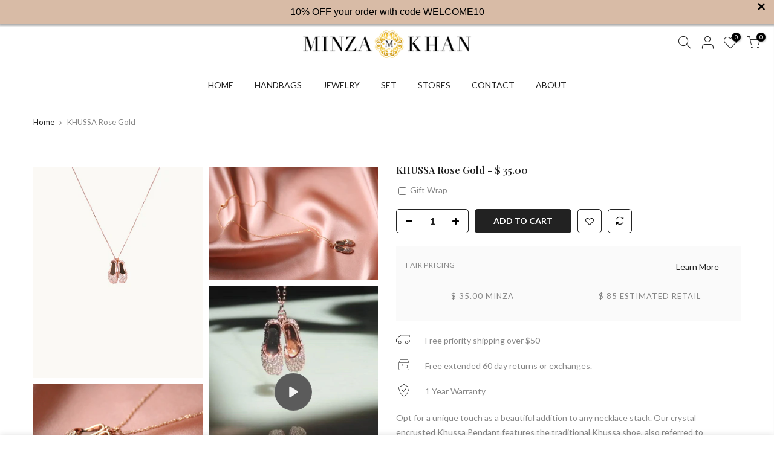

--- FILE ---
content_type: text/html; charset=utf-8
request_url: https://minzakhan.com/products/khussa-rose-gold
body_size: 25814
content:
<!doctype html>
<html class="no-js" lang="en">
<head>
  <meta charset="utf-8">
  <meta name="viewport" content="width=device-width, initial-scale=1, shrink-to-fit=no, user-scalable=no">
  <meta name="theme-color" content="#000000">
  <meta name="format-detection" content="telephone=no">
  <link rel="canonical" href="https://minzakhan.com/products/khussa-rose-gold"><link rel="prefetch" as="document" href="https://minzakhan.com">
  <link rel="dns-prefetch" href="https://cdn.shopify.com" crossorigin>
  <link rel="dns-prefetch" href="https://fonts.shopifycdn.com" crossorigin>
  <link rel="dns-prefetch" href="https://fonts.googleapis.com" crossorigin>
  <link rel="preconnect" href="https://cdn.shopify.com" crossorigin>
  <link rel="preconnect" href="https://fonts.shopify.com" crossorigin>
  <link rel="preconnect" href="https://fonts.googleapis.com" crossorigin>
  <link rel="preconnect" href="https://monorail-edge.shopifysvc.com">
  <link rel="preload" as="style" href="//minzakhan.com/cdn/shop/t/18/assets/pre_theme.min.css?v=156694324538455616171625841809">
  <link rel="preload" as="style" href="//minzakhan.com/cdn/shop/t/18/assets/theme.scss.css?v=128339903446471630001626157902"><title>KHUSSA Rose Gold &ndash; MINZA</title><meta name="description" content="Each hand-carved gem in our Rose Gold Nida Choker is completely unique. Whether chosen as a gift or just for you, the details of this one-of-a-kind pendant necklace were designed to be adored."><link rel="shortcut icon" type="image/png" href="//minzakhan.com/cdn/shop/files/favicon_32x.png?v=1626089988"><!-- social-meta-tags.liquid --><meta name="keywords" content="KHUSSA Rose Gold,MINZA ,minzakhan.com"/><meta name="author" content="Amazl"><meta property="og:site_name" content="MINZA ">
<meta property="og:url" content="https://minzakhan.com/products/khussa-rose-gold">
<meta property="og:title" content="KHUSSA Rose Gold">
<meta property="og:type" content="og:product">
<meta property="og:description" content="Each hand-carved gem in our Rose Gold Nida Choker is completely unique. Whether chosen as a gift or just for you, the details of this one-of-a-kind pendant necklace were designed to be adored."><meta property="product:price:amount" content="35.00">
  <meta property="product:price:amount" content="USD"><meta property="og:image" content="http://minzakhan.com/cdn/shop/products/KussaNecklaceEditedWhiteBackground_1200x1200.jpg?v=1626296512"><meta property="og:image" content="http://minzakhan.com/cdn/shop/products/IMG_1098_1200x1200.jpg?v=1626296532"><meta property="og:image" content="http://minzakhan.com/cdn/shop/products/IMG_1089_1200x1200.jpg?v=1626296529"><meta property="og:image:secure_url" content="https://minzakhan.com/cdn/shop/products/KussaNecklaceEditedWhiteBackground_1200x1200.jpg?v=1626296512"><meta property="og:image:secure_url" content="https://minzakhan.com/cdn/shop/products/IMG_1098_1200x1200.jpg?v=1626296532"><meta property="og:image:secure_url" content="https://minzakhan.com/cdn/shop/products/IMG_1089_1200x1200.jpg?v=1626296529"><meta name="twitter:site" content="@minzaclutch"><meta name="twitter:card" content="summary_large_image">
<meta name="twitter:title" content="KHUSSA Rose Gold">
<meta name="twitter:description" content="Each hand-carved gem in our Rose Gold Nida Choker is completely unique. Whether chosen as a gift or just for you, the details of this one-of-a-kind pendant necklace were designed to be adored.">
<link href="//minzakhan.com/cdn/shop/t/18/assets/pre_theme.min.css?v=156694324538455616171625841809" rel="stylesheet" type="text/css" media="all" /><link rel="preload" as="script" href="//minzakhan.com/cdn/shop/t/18/assets/lazysizes.min.js?v=73977362786258934601625040555">
<link rel="preload" as="script" href="//minzakhan.com/cdn/shop/t/18/assets/nt_vendor.min.js?v=38305445962990273221625040567">
<link rel="preload" href="//minzakhan.com/cdn/shop/t/18/assets/style.min.css?v=140171886254515953701625040586" as="style" onload="this.onload=null;this.rel='stylesheet'">
<link href="//minzakhan.com/cdn/shop/t/18/assets/theme.scss.css?v=128339903446471630001626157902" rel="stylesheet" type="text/css" media="all" />
<link id="sett_clt4" rel="preload" href="//minzakhan.com/cdn/shop/t/18/assets/sett_cl.css?v=123392124309832141641625040581" as="style" onload="this.onload=null;this.rel='stylesheet'"><link rel="preload" href="//minzakhan.com/cdn/shop/t/18/assets/line-awesome.min.css?v=36930450349382045261625040557" as="style" onload="this.onload=null;this.rel='stylesheet'">
<script id="js_lzt4" src="//minzakhan.com/cdn/shop/t/18/assets/lazysizes.min.js?v=73977362786258934601625040555" defer="defer"></script>
<script>document.documentElement.className = document.documentElement.className.replace('no-js', 'yes-js');const t_name = "product", t_cartCount = 0,ThemeNameT4='kalles',ThemeNameT42='ThemeIdT4Kalles',themeIDt4 = 120351686721,ck_hostname = 'kalles-niche-none',ThemeIdT4 = null,SopEmlT4="info@minzakhan.com",ThemePuT4 = '#purchase_codet4',t_shop_currency = "USD", t_moneyFormat = "$ {{amount}}", t_cart_url = "\/cart", pr_re_url = "\/recommendations\/products"; if (performance.navigation.type === 2) {location.reload(true);}</script>
<script src="//minzakhan.com/cdn/shop/t/18/assets/nt_vendor.min.js?v=38305445962990273221625040567" defer="defer" id="js_ntt4"
  data-theme='//minzakhan.com/cdn/shop/t/18/assets/nt_theme.min.js?v=72528296632523347051625040566'
  data-stt='//minzakhan.com/cdn/shop/t/18/assets/nt_settings.js?v=112652326782240051701625200978'
  data-cat='//minzakhan.com/cdn/shop/t/18/assets/cat.min.js?v=161004085068808970231625040531' 
  data-sw='//minzakhan.com/cdn/shop/t/18/assets/swatch.min.js?v=105164842721519126121625040588'
  data-prjs='//minzakhan.com/cdn/shop/t/18/assets/produc.min.js?v=159602787084382996341625040573' 
  data-mail='//minzakhan.com/cdn/shop/t/18/assets/platform_mail.min.js?v=120104920183136925081625040571'
  data-my='//minzakhan.com/cdn/shop/t/18/assets/my.js?v=111603181540343972631625040563' data-cusp='//minzakhan.com/cdn/shop/t/18/assets/my.js?v=111603181540343972631625040563' data-cur='//minzakhan.com/cdn/shop/t/18/assets/my.js?v=111603181540343972631625040563' data-mdl='//minzakhan.com/cdn/shop/t/18/assets/module.min.js?v=72712877271928395091625040563'
  data-map='//minzakhan.com/cdn/shop/t/18/assets/maplace.min.js?v=123640464312137447171625040559'
  data-time='//minzakhan.com/cdn/shop/t/18/assets/spacetime.min.js?v=161364803253740588311625040585'
  data-ins='//minzakhan.com/cdn/shop/t/18/assets/nt_instagram.min.js?v=132847357865388594491625040565'
  data-user='//minzakhan.com/cdn/shop/t/18/assets/interactable.min.js?v=25012276708197764141625040545'
  data-add='//s7.addthis.com/js/300/addthis_widget.js#pubid=ra-56efaa05a768bd19'
  data-klaviyo='//www.klaviyo.com/media/js/public/klaviyo_subscribe.js'
  data-font='iconKalles , fakalles , Pe-icon-7-stroke , Font Awesome 5 Free:n9'
  data-fm=''
  data-spcmn='//minzakhan.com/cdn/shopifycloud/storefront/assets/themes_support/shopify_common-5f594365.js'
  data-cust='//minzakhan.com/cdn/shop/t/18/assets/customerclnt.min.js?v=71352788738707286341625040534'
  data-cusjs='none'
  data-desadm='//minzakhan.com/cdn/shop/t/18/assets/des_adm.min.js?v=85464131465359970411625040536'
  data-otherryv='//minzakhan.com/cdn/shop/t/18/assets/reviewOther.js?v=72029929378534401331625040580'></script>

<script>window.performance && window.performance.mark && window.performance.mark('shopify.content_for_header.start');</script><meta name="google-site-verification" content="JP6IWGARh2AG6uN_xjwVf01hWCo4kT7eD0MpPq1FZEA">
<meta id="shopify-digital-wallet" name="shopify-digital-wallet" content="/11447808/digital_wallets/dialog">
<meta name="shopify-checkout-api-token" content="159f30eda7d686387fcbb2fa0a51a70e">
<meta id="in-context-paypal-metadata" data-shop-id="11447808" data-venmo-supported="false" data-environment="production" data-locale="en_US" data-paypal-v4="true" data-currency="USD">
<link rel="alternate" type="application/json+oembed" href="https://minzakhan.com/products/khussa-rose-gold.oembed">
<script async="async" src="/checkouts/internal/preloads.js?locale=en-US"></script>
<link rel="preconnect" href="https://shop.app" crossorigin="anonymous">
<script async="async" src="https://shop.app/checkouts/internal/preloads.js?locale=en-US&shop_id=11447808" crossorigin="anonymous"></script>
<script id="apple-pay-shop-capabilities" type="application/json">{"shopId":11447808,"countryCode":"US","currencyCode":"USD","merchantCapabilities":["supports3DS"],"merchantId":"gid:\/\/shopify\/Shop\/11447808","merchantName":"MINZA ","requiredBillingContactFields":["postalAddress","email"],"requiredShippingContactFields":["postalAddress","email"],"shippingType":"shipping","supportedNetworks":["visa","masterCard","amex","discover","elo","jcb"],"total":{"type":"pending","label":"MINZA ","amount":"1.00"},"shopifyPaymentsEnabled":true,"supportsSubscriptions":true}</script>
<script id="shopify-features" type="application/json">{"accessToken":"159f30eda7d686387fcbb2fa0a51a70e","betas":["rich-media-storefront-analytics"],"domain":"minzakhan.com","predictiveSearch":true,"shopId":11447808,"locale":"en"}</script>
<script>var Shopify = Shopify || {};
Shopify.shop = "minza-minaudiere.myshopify.com";
Shopify.locale = "en";
Shopify.currency = {"active":"USD","rate":"1.0"};
Shopify.country = "US";
Shopify.theme = {"name":"Amazl-custom-code","id":120351686721,"schema_name":"Amazl Custom","schema_version":"2.1","theme_store_id":null,"role":"main"};
Shopify.theme.handle = "null";
Shopify.theme.style = {"id":null,"handle":null};
Shopify.cdnHost = "minzakhan.com/cdn";
Shopify.routes = Shopify.routes || {};
Shopify.routes.root = "/";</script>
<script type="module">!function(o){(o.Shopify=o.Shopify||{}).modules=!0}(window);</script>
<script>!function(o){function n(){var o=[];function n(){o.push(Array.prototype.slice.apply(arguments))}return n.q=o,n}var t=o.Shopify=o.Shopify||{};t.loadFeatures=n(),t.autoloadFeatures=n()}(window);</script>
<script>
  window.ShopifyPay = window.ShopifyPay || {};
  window.ShopifyPay.apiHost = "shop.app\/pay";
  window.ShopifyPay.redirectState = null;
</script>
<script id="shop-js-analytics" type="application/json">{"pageType":"product"}</script>
<script defer="defer" async type="module" src="//minzakhan.com/cdn/shopifycloud/shop-js/modules/v2/client.init-shop-cart-sync_BT-GjEfc.en.esm.js"></script>
<script defer="defer" async type="module" src="//minzakhan.com/cdn/shopifycloud/shop-js/modules/v2/chunk.common_D58fp_Oc.esm.js"></script>
<script defer="defer" async type="module" src="//minzakhan.com/cdn/shopifycloud/shop-js/modules/v2/chunk.modal_xMitdFEc.esm.js"></script>
<script type="module">
  await import("//minzakhan.com/cdn/shopifycloud/shop-js/modules/v2/client.init-shop-cart-sync_BT-GjEfc.en.esm.js");
await import("//minzakhan.com/cdn/shopifycloud/shop-js/modules/v2/chunk.common_D58fp_Oc.esm.js");
await import("//minzakhan.com/cdn/shopifycloud/shop-js/modules/v2/chunk.modal_xMitdFEc.esm.js");

  window.Shopify.SignInWithShop?.initShopCartSync?.({"fedCMEnabled":true,"windoidEnabled":true});

</script>
<script>
  window.Shopify = window.Shopify || {};
  if (!window.Shopify.featureAssets) window.Shopify.featureAssets = {};
  window.Shopify.featureAssets['shop-js'] = {"shop-cart-sync":["modules/v2/client.shop-cart-sync_DZOKe7Ll.en.esm.js","modules/v2/chunk.common_D58fp_Oc.esm.js","modules/v2/chunk.modal_xMitdFEc.esm.js"],"init-fed-cm":["modules/v2/client.init-fed-cm_B6oLuCjv.en.esm.js","modules/v2/chunk.common_D58fp_Oc.esm.js","modules/v2/chunk.modal_xMitdFEc.esm.js"],"shop-cash-offers":["modules/v2/client.shop-cash-offers_D2sdYoxE.en.esm.js","modules/v2/chunk.common_D58fp_Oc.esm.js","modules/v2/chunk.modal_xMitdFEc.esm.js"],"shop-login-button":["modules/v2/client.shop-login-button_QeVjl5Y3.en.esm.js","modules/v2/chunk.common_D58fp_Oc.esm.js","modules/v2/chunk.modal_xMitdFEc.esm.js"],"pay-button":["modules/v2/client.pay-button_DXTOsIq6.en.esm.js","modules/v2/chunk.common_D58fp_Oc.esm.js","modules/v2/chunk.modal_xMitdFEc.esm.js"],"shop-button":["modules/v2/client.shop-button_DQZHx9pm.en.esm.js","modules/v2/chunk.common_D58fp_Oc.esm.js","modules/v2/chunk.modal_xMitdFEc.esm.js"],"avatar":["modules/v2/client.avatar_BTnouDA3.en.esm.js"],"init-windoid":["modules/v2/client.init-windoid_CR1B-cfM.en.esm.js","modules/v2/chunk.common_D58fp_Oc.esm.js","modules/v2/chunk.modal_xMitdFEc.esm.js"],"init-shop-for-new-customer-accounts":["modules/v2/client.init-shop-for-new-customer-accounts_C_vY_xzh.en.esm.js","modules/v2/client.shop-login-button_QeVjl5Y3.en.esm.js","modules/v2/chunk.common_D58fp_Oc.esm.js","modules/v2/chunk.modal_xMitdFEc.esm.js"],"init-shop-email-lookup-coordinator":["modules/v2/client.init-shop-email-lookup-coordinator_BI7n9ZSv.en.esm.js","modules/v2/chunk.common_D58fp_Oc.esm.js","modules/v2/chunk.modal_xMitdFEc.esm.js"],"init-shop-cart-sync":["modules/v2/client.init-shop-cart-sync_BT-GjEfc.en.esm.js","modules/v2/chunk.common_D58fp_Oc.esm.js","modules/v2/chunk.modal_xMitdFEc.esm.js"],"shop-toast-manager":["modules/v2/client.shop-toast-manager_DiYdP3xc.en.esm.js","modules/v2/chunk.common_D58fp_Oc.esm.js","modules/v2/chunk.modal_xMitdFEc.esm.js"],"init-customer-accounts":["modules/v2/client.init-customer-accounts_D9ZNqS-Q.en.esm.js","modules/v2/client.shop-login-button_QeVjl5Y3.en.esm.js","modules/v2/chunk.common_D58fp_Oc.esm.js","modules/v2/chunk.modal_xMitdFEc.esm.js"],"init-customer-accounts-sign-up":["modules/v2/client.init-customer-accounts-sign-up_iGw4briv.en.esm.js","modules/v2/client.shop-login-button_QeVjl5Y3.en.esm.js","modules/v2/chunk.common_D58fp_Oc.esm.js","modules/v2/chunk.modal_xMitdFEc.esm.js"],"shop-follow-button":["modules/v2/client.shop-follow-button_CqMgW2wH.en.esm.js","modules/v2/chunk.common_D58fp_Oc.esm.js","modules/v2/chunk.modal_xMitdFEc.esm.js"],"checkout-modal":["modules/v2/client.checkout-modal_xHeaAweL.en.esm.js","modules/v2/chunk.common_D58fp_Oc.esm.js","modules/v2/chunk.modal_xMitdFEc.esm.js"],"shop-login":["modules/v2/client.shop-login_D91U-Q7h.en.esm.js","modules/v2/chunk.common_D58fp_Oc.esm.js","modules/v2/chunk.modal_xMitdFEc.esm.js"],"lead-capture":["modules/v2/client.lead-capture_BJmE1dJe.en.esm.js","modules/v2/chunk.common_D58fp_Oc.esm.js","modules/v2/chunk.modal_xMitdFEc.esm.js"],"payment-terms":["modules/v2/client.payment-terms_Ci9AEqFq.en.esm.js","modules/v2/chunk.common_D58fp_Oc.esm.js","modules/v2/chunk.modal_xMitdFEc.esm.js"]};
</script>
<script>(function() {
  var isLoaded = false;
  function asyncLoad() {
    if (isLoaded) return;
    isLoaded = true;
    var urls = ["https:\/\/sliderapp.hulkapps.com\/assets\/js\/slider.js?shop=minza-minaudiere.myshopify.com","https:\/\/cdn.seguno.com\/storefront.js?v=1.0.0\u0026id=206858b83d3f4162b1d43300f381874e\u0026bv=1721832390000\u0026cv=1721832074000\u0026shop=minza-minaudiere.myshopify.com"];
    for (var i = 0; i < urls.length; i++) {
      var s = document.createElement('script');
      s.type = 'text/javascript';
      s.async = true;
      s.src = urls[i];
      var x = document.getElementsByTagName('script')[0];
      x.parentNode.insertBefore(s, x);
    }
  };
  if(window.attachEvent) {
    window.attachEvent('onload', asyncLoad);
  } else {
    window.addEventListener('load', asyncLoad, false);
  }
})();</script>
<script id="__st">var __st={"a":11447808,"offset":-18000,"reqid":"6000203d-b26a-4660-9265-aedd6320330b-1769220282","pageurl":"minzakhan.com\/products\/khussa-rose-gold","u":"e999f7cd7d72","p":"product","rtyp":"product","rid":4388233642049};</script>
<script>window.ShopifyPaypalV4VisibilityTracking = true;</script>
<script id="captcha-bootstrap">!function(){'use strict';const t='contact',e='account',n='new_comment',o=[[t,t],['blogs',n],['comments',n],[t,'customer']],c=[[e,'customer_login'],[e,'guest_login'],[e,'recover_customer_password'],[e,'create_customer']],r=t=>t.map((([t,e])=>`form[action*='/${t}']:not([data-nocaptcha='true']) input[name='form_type'][value='${e}']`)).join(','),a=t=>()=>t?[...document.querySelectorAll(t)].map((t=>t.form)):[];function s(){const t=[...o],e=r(t);return a(e)}const i='password',u='form_key',d=['recaptcha-v3-token','g-recaptcha-response','h-captcha-response',i],f=()=>{try{return window.sessionStorage}catch{return}},m='__shopify_v',_=t=>t.elements[u];function p(t,e,n=!1){try{const o=window.sessionStorage,c=JSON.parse(o.getItem(e)),{data:r}=function(t){const{data:e,action:n}=t;return t[m]||n?{data:e,action:n}:{data:t,action:n}}(c);for(const[e,n]of Object.entries(r))t.elements[e]&&(t.elements[e].value=n);n&&o.removeItem(e)}catch(o){console.error('form repopulation failed',{error:o})}}const l='form_type',E='cptcha';function T(t){t.dataset[E]=!0}const w=window,h=w.document,L='Shopify',v='ce_forms',y='captcha';let A=!1;((t,e)=>{const n=(g='f06e6c50-85a8-45c8-87d0-21a2b65856fe',I='https://cdn.shopify.com/shopifycloud/storefront-forms-hcaptcha/ce_storefront_forms_captcha_hcaptcha.v1.5.2.iife.js',D={infoText:'Protected by hCaptcha',privacyText:'Privacy',termsText:'Terms'},(t,e,n)=>{const o=w[L][v],c=o.bindForm;if(c)return c(t,g,e,D).then(n);var r;o.q.push([[t,g,e,D],n]),r=I,A||(h.body.append(Object.assign(h.createElement('script'),{id:'captcha-provider',async:!0,src:r})),A=!0)});var g,I,D;w[L]=w[L]||{},w[L][v]=w[L][v]||{},w[L][v].q=[],w[L][y]=w[L][y]||{},w[L][y].protect=function(t,e){n(t,void 0,e),T(t)},Object.freeze(w[L][y]),function(t,e,n,w,h,L){const[v,y,A,g]=function(t,e,n){const i=e?o:[],u=t?c:[],d=[...i,...u],f=r(d),m=r(i),_=r(d.filter((([t,e])=>n.includes(e))));return[a(f),a(m),a(_),s()]}(w,h,L),I=t=>{const e=t.target;return e instanceof HTMLFormElement?e:e&&e.form},D=t=>v().includes(t);t.addEventListener('submit',(t=>{const e=I(t);if(!e)return;const n=D(e)&&!e.dataset.hcaptchaBound&&!e.dataset.recaptchaBound,o=_(e),c=g().includes(e)&&(!o||!o.value);(n||c)&&t.preventDefault(),c&&!n&&(function(t){try{if(!f())return;!function(t){const e=f();if(!e)return;const n=_(t);if(!n)return;const o=n.value;o&&e.removeItem(o)}(t);const e=Array.from(Array(32),(()=>Math.random().toString(36)[2])).join('');!function(t,e){_(t)||t.append(Object.assign(document.createElement('input'),{type:'hidden',name:u})),t.elements[u].value=e}(t,e),function(t,e){const n=f();if(!n)return;const o=[...t.querySelectorAll(`input[type='${i}']`)].map((({name:t})=>t)),c=[...d,...o],r={};for(const[a,s]of new FormData(t).entries())c.includes(a)||(r[a]=s);n.setItem(e,JSON.stringify({[m]:1,action:t.action,data:r}))}(t,e)}catch(e){console.error('failed to persist form',e)}}(e),e.submit())}));const S=(t,e)=>{t&&!t.dataset[E]&&(n(t,e.some((e=>e===t))),T(t))};for(const o of['focusin','change'])t.addEventListener(o,(t=>{const e=I(t);D(e)&&S(e,y())}));const B=e.get('form_key'),M=e.get(l),P=B&&M;t.addEventListener('DOMContentLoaded',(()=>{const t=y();if(P)for(const e of t)e.elements[l].value===M&&p(e,B);[...new Set([...A(),...v().filter((t=>'true'===t.dataset.shopifyCaptcha))])].forEach((e=>S(e,t)))}))}(h,new URLSearchParams(w.location.search),n,t,e,['guest_login'])})(!0,!0)}();</script>
<script integrity="sha256-4kQ18oKyAcykRKYeNunJcIwy7WH5gtpwJnB7kiuLZ1E=" data-source-attribution="shopify.loadfeatures" defer="defer" src="//minzakhan.com/cdn/shopifycloud/storefront/assets/storefront/load_feature-a0a9edcb.js" crossorigin="anonymous"></script>
<script crossorigin="anonymous" defer="defer" src="//minzakhan.com/cdn/shopifycloud/storefront/assets/shopify_pay/storefront-65b4c6d7.js?v=20250812"></script>
<script data-source-attribution="shopify.dynamic_checkout.dynamic.init">var Shopify=Shopify||{};Shopify.PaymentButton=Shopify.PaymentButton||{isStorefrontPortableWallets:!0,init:function(){window.Shopify.PaymentButton.init=function(){};var t=document.createElement("script");t.src="https://minzakhan.com/cdn/shopifycloud/portable-wallets/latest/portable-wallets.en.js",t.type="module",document.head.appendChild(t)}};
</script>
<script data-source-attribution="shopify.dynamic_checkout.buyer_consent">
  function portableWalletsHideBuyerConsent(e){var t=document.getElementById("shopify-buyer-consent"),n=document.getElementById("shopify-subscription-policy-button");t&&n&&(t.classList.add("hidden"),t.setAttribute("aria-hidden","true"),n.removeEventListener("click",e))}function portableWalletsShowBuyerConsent(e){var t=document.getElementById("shopify-buyer-consent"),n=document.getElementById("shopify-subscription-policy-button");t&&n&&(t.classList.remove("hidden"),t.removeAttribute("aria-hidden"),n.addEventListener("click",e))}window.Shopify?.PaymentButton&&(window.Shopify.PaymentButton.hideBuyerConsent=portableWalletsHideBuyerConsent,window.Shopify.PaymentButton.showBuyerConsent=portableWalletsShowBuyerConsent);
</script>
<script data-source-attribution="shopify.dynamic_checkout.cart.bootstrap">document.addEventListener("DOMContentLoaded",(function(){function t(){return document.querySelector("shopify-accelerated-checkout-cart, shopify-accelerated-checkout")}if(t())Shopify.PaymentButton.init();else{new MutationObserver((function(e,n){t()&&(Shopify.PaymentButton.init(),n.disconnect())})).observe(document.body,{childList:!0,subtree:!0})}}));
</script>
<link id="shopify-accelerated-checkout-styles" rel="stylesheet" media="screen" href="https://minzakhan.com/cdn/shopifycloud/portable-wallets/latest/accelerated-checkout-backwards-compat.css" crossorigin="anonymous">
<style id="shopify-accelerated-checkout-cart">
        #shopify-buyer-consent {
  margin-top: 1em;
  display: inline-block;
  width: 100%;
}

#shopify-buyer-consent.hidden {
  display: none;
}

#shopify-subscription-policy-button {
  background: none;
  border: none;
  padding: 0;
  text-decoration: underline;
  font-size: inherit;
  cursor: pointer;
}

#shopify-subscription-policy-button::before {
  box-shadow: none;
}

      </style>

<script>window.performance && window.performance.mark && window.performance.mark('shopify.content_for_header.end');</script>
    <style>
      
      #shopify-section-pages_heading {
      		display: none;
      }
      
      #shopify-section-contact_heading .page-head {
      		padding: 200px 0;
      }
      
      .page_head_about_us_page_head {
          padding: 200px 0 !important;
      }
      
      
      @media (min-width: 1025px){
        .type_brand_list .cat_space_30 {
			margin-left: 300px !important;
            margin-right: 300px !important;
        }
      }
      @media (max-width: 764px){
        .cat_space_item {
            padding-left: 20px;
            padding-right: 20px;
        }
        
        .type_hero_video .nt_bg_lz {
        	min-height: 550px !important;
        }
        
      }
      /*
      @media (max-width: 767px){
        .pa_txts.mb_h_pos50 {
            left: 30% !important;
        }
      }
      */
      /*
      .page_head_ {
          padding: 220px 0 !important;
      }
      */
      
      #shopify-section-cat_heading .page-head .cw{
      		color: #000000 !important;
      }
      .type_collection_list .cat_grid_item__wrapper {
      		  background: transparent !important;
              color: #fff;
              box-shadow: none;
        	  border: 1px solid #FFFFFF;	
      }
      
      .type_collection_list .cat_grid_item__content:hover {
      		  background: #FFFFFF !important;
              color: #000000 !important;	
      }
      
      .product-inner .hover_button {
      		display: none;
      }
      
      .cat_view {
      		display: none;
      } 
      
      .type_featured_collection_owl .flex {
      		display: inline-block !important;
      }
      .bgbl {
          background: #ffffff;
      }
      /*
      .type_instagram .section-title {
      		justify-content: left !important;
      }
      */
  </style>  
  <script type="text/javascript">
(function e(){var e=document.createElement("script");e.type="text/javascript",e.async=true,e.src="//staticw2.yotpo.com/2683Ui6BEnEqjivKi2OKS1O956LmWunvEUHqHSrs/widget.js";var t=document.getElementsByTagName("script")[0];t.parentNode.insertBefore(e,t)})();
</script>
<link href="https://monorail-edge.shopifysvc.com" rel="dns-prefetch">
<script>(function(){if ("sendBeacon" in navigator && "performance" in window) {try {var session_token_from_headers = performance.getEntriesByType('navigation')[0].serverTiming.find(x => x.name == '_s').description;} catch {var session_token_from_headers = undefined;}var session_cookie_matches = document.cookie.match(/_shopify_s=([^;]*)/);var session_token_from_cookie = session_cookie_matches && session_cookie_matches.length === 2 ? session_cookie_matches[1] : "";var session_token = session_token_from_headers || session_token_from_cookie || "";function handle_abandonment_event(e) {var entries = performance.getEntries().filter(function(entry) {return /monorail-edge.shopifysvc.com/.test(entry.name);});if (!window.abandonment_tracked && entries.length === 0) {window.abandonment_tracked = true;var currentMs = Date.now();var navigation_start = performance.timing.navigationStart;var payload = {shop_id: 11447808,url: window.location.href,navigation_start,duration: currentMs - navigation_start,session_token,page_type: "product"};window.navigator.sendBeacon("https://monorail-edge.shopifysvc.com/v1/produce", JSON.stringify({schema_id: "online_store_buyer_site_abandonment/1.1",payload: payload,metadata: {event_created_at_ms: currentMs,event_sent_at_ms: currentMs}}));}}window.addEventListener('pagehide', handle_abandonment_event);}}());</script>
<script id="web-pixels-manager-setup">(function e(e,d,r,n,o){if(void 0===o&&(o={}),!Boolean(null===(a=null===(i=window.Shopify)||void 0===i?void 0:i.analytics)||void 0===a?void 0:a.replayQueue)){var i,a;window.Shopify=window.Shopify||{};var t=window.Shopify;t.analytics=t.analytics||{};var s=t.analytics;s.replayQueue=[],s.publish=function(e,d,r){return s.replayQueue.push([e,d,r]),!0};try{self.performance.mark("wpm:start")}catch(e){}var l=function(){var e={modern:/Edge?\/(1{2}[4-9]|1[2-9]\d|[2-9]\d{2}|\d{4,})\.\d+(\.\d+|)|Firefox\/(1{2}[4-9]|1[2-9]\d|[2-9]\d{2}|\d{4,})\.\d+(\.\d+|)|Chrom(ium|e)\/(9{2}|\d{3,})\.\d+(\.\d+|)|(Maci|X1{2}).+ Version\/(15\.\d+|(1[6-9]|[2-9]\d|\d{3,})\.\d+)([,.]\d+|)( \(\w+\)|)( Mobile\/\w+|) Safari\/|Chrome.+OPR\/(9{2}|\d{3,})\.\d+\.\d+|(CPU[ +]OS|iPhone[ +]OS|CPU[ +]iPhone|CPU IPhone OS|CPU iPad OS)[ +]+(15[._]\d+|(1[6-9]|[2-9]\d|\d{3,})[._]\d+)([._]\d+|)|Android:?[ /-](13[3-9]|1[4-9]\d|[2-9]\d{2}|\d{4,})(\.\d+|)(\.\d+|)|Android.+Firefox\/(13[5-9]|1[4-9]\d|[2-9]\d{2}|\d{4,})\.\d+(\.\d+|)|Android.+Chrom(ium|e)\/(13[3-9]|1[4-9]\d|[2-9]\d{2}|\d{4,})\.\d+(\.\d+|)|SamsungBrowser\/([2-9]\d|\d{3,})\.\d+/,legacy:/Edge?\/(1[6-9]|[2-9]\d|\d{3,})\.\d+(\.\d+|)|Firefox\/(5[4-9]|[6-9]\d|\d{3,})\.\d+(\.\d+|)|Chrom(ium|e)\/(5[1-9]|[6-9]\d|\d{3,})\.\d+(\.\d+|)([\d.]+$|.*Safari\/(?![\d.]+ Edge\/[\d.]+$))|(Maci|X1{2}).+ Version\/(10\.\d+|(1[1-9]|[2-9]\d|\d{3,})\.\d+)([,.]\d+|)( \(\w+\)|)( Mobile\/\w+|) Safari\/|Chrome.+OPR\/(3[89]|[4-9]\d|\d{3,})\.\d+\.\d+|(CPU[ +]OS|iPhone[ +]OS|CPU[ +]iPhone|CPU IPhone OS|CPU iPad OS)[ +]+(10[._]\d+|(1[1-9]|[2-9]\d|\d{3,})[._]\d+)([._]\d+|)|Android:?[ /-](13[3-9]|1[4-9]\d|[2-9]\d{2}|\d{4,})(\.\d+|)(\.\d+|)|Mobile Safari.+OPR\/([89]\d|\d{3,})\.\d+\.\d+|Android.+Firefox\/(13[5-9]|1[4-9]\d|[2-9]\d{2}|\d{4,})\.\d+(\.\d+|)|Android.+Chrom(ium|e)\/(13[3-9]|1[4-9]\d|[2-9]\d{2}|\d{4,})\.\d+(\.\d+|)|Android.+(UC? ?Browser|UCWEB|U3)[ /]?(15\.([5-9]|\d{2,})|(1[6-9]|[2-9]\d|\d{3,})\.\d+)\.\d+|SamsungBrowser\/(5\.\d+|([6-9]|\d{2,})\.\d+)|Android.+MQ{2}Browser\/(14(\.(9|\d{2,})|)|(1[5-9]|[2-9]\d|\d{3,})(\.\d+|))(\.\d+|)|K[Aa][Ii]OS\/(3\.\d+|([4-9]|\d{2,})\.\d+)(\.\d+|)/},d=e.modern,r=e.legacy,n=navigator.userAgent;return n.match(d)?"modern":n.match(r)?"legacy":"unknown"}(),u="modern"===l?"modern":"legacy",c=(null!=n?n:{modern:"",legacy:""})[u],f=function(e){return[e.baseUrl,"/wpm","/b",e.hashVersion,"modern"===e.buildTarget?"m":"l",".js"].join("")}({baseUrl:d,hashVersion:r,buildTarget:u}),m=function(e){var d=e.version,r=e.bundleTarget,n=e.surface,o=e.pageUrl,i=e.monorailEndpoint;return{emit:function(e){var a=e.status,t=e.errorMsg,s=(new Date).getTime(),l=JSON.stringify({metadata:{event_sent_at_ms:s},events:[{schema_id:"web_pixels_manager_load/3.1",payload:{version:d,bundle_target:r,page_url:o,status:a,surface:n,error_msg:t},metadata:{event_created_at_ms:s}}]});if(!i)return console&&console.warn&&console.warn("[Web Pixels Manager] No Monorail endpoint provided, skipping logging."),!1;try{return self.navigator.sendBeacon.bind(self.navigator)(i,l)}catch(e){}var u=new XMLHttpRequest;try{return u.open("POST",i,!0),u.setRequestHeader("Content-Type","text/plain"),u.send(l),!0}catch(e){return console&&console.warn&&console.warn("[Web Pixels Manager] Got an unhandled error while logging to Monorail."),!1}}}}({version:r,bundleTarget:l,surface:e.surface,pageUrl:self.location.href,monorailEndpoint:e.monorailEndpoint});try{o.browserTarget=l,function(e){var d=e.src,r=e.async,n=void 0===r||r,o=e.onload,i=e.onerror,a=e.sri,t=e.scriptDataAttributes,s=void 0===t?{}:t,l=document.createElement("script"),u=document.querySelector("head"),c=document.querySelector("body");if(l.async=n,l.src=d,a&&(l.integrity=a,l.crossOrigin="anonymous"),s)for(var f in s)if(Object.prototype.hasOwnProperty.call(s,f))try{l.dataset[f]=s[f]}catch(e){}if(o&&l.addEventListener("load",o),i&&l.addEventListener("error",i),u)u.appendChild(l);else{if(!c)throw new Error("Did not find a head or body element to append the script");c.appendChild(l)}}({src:f,async:!0,onload:function(){if(!function(){var e,d;return Boolean(null===(d=null===(e=window.Shopify)||void 0===e?void 0:e.analytics)||void 0===d?void 0:d.initialized)}()){var d=window.webPixelsManager.init(e)||void 0;if(d){var r=window.Shopify.analytics;r.replayQueue.forEach((function(e){var r=e[0],n=e[1],o=e[2];d.publishCustomEvent(r,n,o)})),r.replayQueue=[],r.publish=d.publishCustomEvent,r.visitor=d.visitor,r.initialized=!0}}},onerror:function(){return m.emit({status:"failed",errorMsg:"".concat(f," has failed to load")})},sri:function(e){var d=/^sha384-[A-Za-z0-9+/=]+$/;return"string"==typeof e&&d.test(e)}(c)?c:"",scriptDataAttributes:o}),m.emit({status:"loading"})}catch(e){m.emit({status:"failed",errorMsg:(null==e?void 0:e.message)||"Unknown error"})}}})({shopId: 11447808,storefrontBaseUrl: "https://minzakhan.com",extensionsBaseUrl: "https://extensions.shopifycdn.com/cdn/shopifycloud/web-pixels-manager",monorailEndpoint: "https://monorail-edge.shopifysvc.com/unstable/produce_batch",surface: "storefront-renderer",enabledBetaFlags: ["2dca8a86"],webPixelsConfigList: [{"id":"362741825","configuration":"{\"config\":\"{\\\"pixel_id\\\":\\\"AW-877256046\\\",\\\"target_country\\\":\\\"US\\\",\\\"gtag_events\\\":[{\\\"type\\\":\\\"search\\\",\\\"action_label\\\":\\\"AW-877256046\\\/SmRGCPDt7pMBEO66p6ID\\\"},{\\\"type\\\":\\\"begin_checkout\\\",\\\"action_label\\\":\\\"AW-877256046\\\/gesECO3t7pMBEO66p6ID\\\"},{\\\"type\\\":\\\"view_item\\\",\\\"action_label\\\":[\\\"AW-877256046\\\/lg_FCO_s7pMBEO66p6ID\\\",\\\"MC-DSJDR1RECX\\\"]},{\\\"type\\\":\\\"purchase\\\",\\\"action_label\\\":[\\\"AW-877256046\\\/skRTCOzs7pMBEO66p6ID\\\",\\\"MC-DSJDR1RECX\\\"]},{\\\"type\\\":\\\"page_view\\\",\\\"action_label\\\":[\\\"AW-877256046\\\/Zj5DCOns7pMBEO66p6ID\\\",\\\"MC-DSJDR1RECX\\\"]},{\\\"type\\\":\\\"add_payment_info\\\",\\\"action_label\\\":\\\"AW-877256046\\\/GfMMCPPt7pMBEO66p6ID\\\"},{\\\"type\\\":\\\"add_to_cart\\\",\\\"action_label\\\":\\\"AW-877256046\\\/rUskCOrt7pMBEO66p6ID\\\"}],\\\"enable_monitoring_mode\\\":false}\"}","eventPayloadVersion":"v1","runtimeContext":"OPEN","scriptVersion":"b2a88bafab3e21179ed38636efcd8a93","type":"APP","apiClientId":1780363,"privacyPurposes":[],"dataSharingAdjustments":{"protectedCustomerApprovalScopes":["read_customer_address","read_customer_email","read_customer_name","read_customer_personal_data","read_customer_phone"]}},{"id":"119865409","configuration":"{\"pixel_id\":\"1825224297754671\",\"pixel_type\":\"facebook_pixel\",\"metaapp_system_user_token\":\"-\"}","eventPayloadVersion":"v1","runtimeContext":"OPEN","scriptVersion":"ca16bc87fe92b6042fbaa3acc2fbdaa6","type":"APP","apiClientId":2329312,"privacyPurposes":["ANALYTICS","MARKETING","SALE_OF_DATA"],"dataSharingAdjustments":{"protectedCustomerApprovalScopes":["read_customer_address","read_customer_email","read_customer_name","read_customer_personal_data","read_customer_phone"]}},{"id":"80314433","eventPayloadVersion":"v1","runtimeContext":"LAX","scriptVersion":"1","type":"CUSTOM","privacyPurposes":["ANALYTICS"],"name":"Google Analytics tag (migrated)"},{"id":"shopify-app-pixel","configuration":"{}","eventPayloadVersion":"v1","runtimeContext":"STRICT","scriptVersion":"0450","apiClientId":"shopify-pixel","type":"APP","privacyPurposes":["ANALYTICS","MARKETING"]},{"id":"shopify-custom-pixel","eventPayloadVersion":"v1","runtimeContext":"LAX","scriptVersion":"0450","apiClientId":"shopify-pixel","type":"CUSTOM","privacyPurposes":["ANALYTICS","MARKETING"]}],isMerchantRequest: false,initData: {"shop":{"name":"MINZA ","paymentSettings":{"currencyCode":"USD"},"myshopifyDomain":"minza-minaudiere.myshopify.com","countryCode":"US","storefrontUrl":"https:\/\/minzakhan.com"},"customer":null,"cart":null,"checkout":null,"productVariants":[{"price":{"amount":35.0,"currencyCode":"USD"},"product":{"title":"KHUSSA Rose Gold","vendor":"MINZA","id":"4388233642049","untranslatedTitle":"KHUSSA Rose Gold","url":"\/products\/khussa-rose-gold","type":""},"id":"31426972254273","image":{"src":"\/\/minzakhan.com\/cdn\/shop\/products\/KussaNecklaceEditedWhiteBackground.jpg?v=1626296512"},"sku":"NID101","title":"Default Title","untranslatedTitle":"Default Title"}],"purchasingCompany":null},},"https://minzakhan.com/cdn","fcfee988w5aeb613cpc8e4bc33m6693e112",{"modern":"","legacy":""},{"shopId":"11447808","storefrontBaseUrl":"https:\/\/minzakhan.com","extensionBaseUrl":"https:\/\/extensions.shopifycdn.com\/cdn\/shopifycloud\/web-pixels-manager","surface":"storefront-renderer","enabledBetaFlags":"[\"2dca8a86\"]","isMerchantRequest":"false","hashVersion":"fcfee988w5aeb613cpc8e4bc33m6693e112","publish":"custom","events":"[[\"page_viewed\",{}],[\"product_viewed\",{\"productVariant\":{\"price\":{\"amount\":35.0,\"currencyCode\":\"USD\"},\"product\":{\"title\":\"KHUSSA Rose Gold\",\"vendor\":\"MINZA\",\"id\":\"4388233642049\",\"untranslatedTitle\":\"KHUSSA Rose Gold\",\"url\":\"\/products\/khussa-rose-gold\",\"type\":\"\"},\"id\":\"31426972254273\",\"image\":{\"src\":\"\/\/minzakhan.com\/cdn\/shop\/products\/KussaNecklaceEditedWhiteBackground.jpg?v=1626296512\"},\"sku\":\"NID101\",\"title\":\"Default Title\",\"untranslatedTitle\":\"Default Title\"}}]]"});</script><script>
  window.ShopifyAnalytics = window.ShopifyAnalytics || {};
  window.ShopifyAnalytics.meta = window.ShopifyAnalytics.meta || {};
  window.ShopifyAnalytics.meta.currency = 'USD';
  var meta = {"product":{"id":4388233642049,"gid":"gid:\/\/shopify\/Product\/4388233642049","vendor":"MINZA","type":"","handle":"khussa-rose-gold","variants":[{"id":31426972254273,"price":3500,"name":"KHUSSA Rose Gold","public_title":null,"sku":"NID101"}],"remote":false},"page":{"pageType":"product","resourceType":"product","resourceId":4388233642049,"requestId":"6000203d-b26a-4660-9265-aedd6320330b-1769220282"}};
  for (var attr in meta) {
    window.ShopifyAnalytics.meta[attr] = meta[attr];
  }
</script>
<script class="analytics">
  (function () {
    var customDocumentWrite = function(content) {
      var jquery = null;

      if (window.jQuery) {
        jquery = window.jQuery;
      } else if (window.Checkout && window.Checkout.$) {
        jquery = window.Checkout.$;
      }

      if (jquery) {
        jquery('body').append(content);
      }
    };

    var hasLoggedConversion = function(token) {
      if (token) {
        return document.cookie.indexOf('loggedConversion=' + token) !== -1;
      }
      return false;
    }

    var setCookieIfConversion = function(token) {
      if (token) {
        var twoMonthsFromNow = new Date(Date.now());
        twoMonthsFromNow.setMonth(twoMonthsFromNow.getMonth() + 2);

        document.cookie = 'loggedConversion=' + token + '; expires=' + twoMonthsFromNow;
      }
    }

    var trekkie = window.ShopifyAnalytics.lib = window.trekkie = window.trekkie || [];
    if (trekkie.integrations) {
      return;
    }
    trekkie.methods = [
      'identify',
      'page',
      'ready',
      'track',
      'trackForm',
      'trackLink'
    ];
    trekkie.factory = function(method) {
      return function() {
        var args = Array.prototype.slice.call(arguments);
        args.unshift(method);
        trekkie.push(args);
        return trekkie;
      };
    };
    for (var i = 0; i < trekkie.methods.length; i++) {
      var key = trekkie.methods[i];
      trekkie[key] = trekkie.factory(key);
    }
    trekkie.load = function(config) {
      trekkie.config = config || {};
      trekkie.config.initialDocumentCookie = document.cookie;
      var first = document.getElementsByTagName('script')[0];
      var script = document.createElement('script');
      script.type = 'text/javascript';
      script.onerror = function(e) {
        var scriptFallback = document.createElement('script');
        scriptFallback.type = 'text/javascript';
        scriptFallback.onerror = function(error) {
                var Monorail = {
      produce: function produce(monorailDomain, schemaId, payload) {
        var currentMs = new Date().getTime();
        var event = {
          schema_id: schemaId,
          payload: payload,
          metadata: {
            event_created_at_ms: currentMs,
            event_sent_at_ms: currentMs
          }
        };
        return Monorail.sendRequest("https://" + monorailDomain + "/v1/produce", JSON.stringify(event));
      },
      sendRequest: function sendRequest(endpointUrl, payload) {
        // Try the sendBeacon API
        if (window && window.navigator && typeof window.navigator.sendBeacon === 'function' && typeof window.Blob === 'function' && !Monorail.isIos12()) {
          var blobData = new window.Blob([payload], {
            type: 'text/plain'
          });

          if (window.navigator.sendBeacon(endpointUrl, blobData)) {
            return true;
          } // sendBeacon was not successful

        } // XHR beacon

        var xhr = new XMLHttpRequest();

        try {
          xhr.open('POST', endpointUrl);
          xhr.setRequestHeader('Content-Type', 'text/plain');
          xhr.send(payload);
        } catch (e) {
          console.log(e);
        }

        return false;
      },
      isIos12: function isIos12() {
        return window.navigator.userAgent.lastIndexOf('iPhone; CPU iPhone OS 12_') !== -1 || window.navigator.userAgent.lastIndexOf('iPad; CPU OS 12_') !== -1;
      }
    };
    Monorail.produce('monorail-edge.shopifysvc.com',
      'trekkie_storefront_load_errors/1.1',
      {shop_id: 11447808,
      theme_id: 120351686721,
      app_name: "storefront",
      context_url: window.location.href,
      source_url: "//minzakhan.com/cdn/s/trekkie.storefront.8d95595f799fbf7e1d32231b9a28fd43b70c67d3.min.js"});

        };
        scriptFallback.async = true;
        scriptFallback.src = '//minzakhan.com/cdn/s/trekkie.storefront.8d95595f799fbf7e1d32231b9a28fd43b70c67d3.min.js';
        first.parentNode.insertBefore(scriptFallback, first);
      };
      script.async = true;
      script.src = '//minzakhan.com/cdn/s/trekkie.storefront.8d95595f799fbf7e1d32231b9a28fd43b70c67d3.min.js';
      first.parentNode.insertBefore(script, first);
    };
    trekkie.load(
      {"Trekkie":{"appName":"storefront","development":false,"defaultAttributes":{"shopId":11447808,"isMerchantRequest":null,"themeId":120351686721,"themeCityHash":"1460841190423249450","contentLanguage":"en","currency":"USD","eventMetadataId":"a6fbfd58-dfc9-4687-a604-b3d82ae120a1"},"isServerSideCookieWritingEnabled":true,"monorailRegion":"shop_domain","enabledBetaFlags":["65f19447"]},"Session Attribution":{},"S2S":{"facebookCapiEnabled":true,"source":"trekkie-storefront-renderer","apiClientId":580111}}
    );

    var loaded = false;
    trekkie.ready(function() {
      if (loaded) return;
      loaded = true;

      window.ShopifyAnalytics.lib = window.trekkie;

      var originalDocumentWrite = document.write;
      document.write = customDocumentWrite;
      try { window.ShopifyAnalytics.merchantGoogleAnalytics.call(this); } catch(error) {};
      document.write = originalDocumentWrite;

      window.ShopifyAnalytics.lib.page(null,{"pageType":"product","resourceType":"product","resourceId":4388233642049,"requestId":"6000203d-b26a-4660-9265-aedd6320330b-1769220282","shopifyEmitted":true});

      var match = window.location.pathname.match(/checkouts\/(.+)\/(thank_you|post_purchase)/)
      var token = match? match[1]: undefined;
      if (!hasLoggedConversion(token)) {
        setCookieIfConversion(token);
        window.ShopifyAnalytics.lib.track("Viewed Product",{"currency":"USD","variantId":31426972254273,"productId":4388233642049,"productGid":"gid:\/\/shopify\/Product\/4388233642049","name":"KHUSSA Rose Gold","price":"35.00","sku":"NID101","brand":"MINZA","variant":null,"category":"","nonInteraction":true,"remote":false},undefined,undefined,{"shopifyEmitted":true});
      window.ShopifyAnalytics.lib.track("monorail:\/\/trekkie_storefront_viewed_product\/1.1",{"currency":"USD","variantId":31426972254273,"productId":4388233642049,"productGid":"gid:\/\/shopify\/Product\/4388233642049","name":"KHUSSA Rose Gold","price":"35.00","sku":"NID101","brand":"MINZA","variant":null,"category":"","nonInteraction":true,"remote":false,"referer":"https:\/\/minzakhan.com\/products\/khussa-rose-gold"});
      }
    });


        var eventsListenerScript = document.createElement('script');
        eventsListenerScript.async = true;
        eventsListenerScript.src = "//minzakhan.com/cdn/shopifycloud/storefront/assets/shop_events_listener-3da45d37.js";
        document.getElementsByTagName('head')[0].appendChild(eventsListenerScript);

})();</script>
  <script>
  if (!window.ga || (window.ga && typeof window.ga !== 'function')) {
    window.ga = function ga() {
      (window.ga.q = window.ga.q || []).push(arguments);
      if (window.Shopify && window.Shopify.analytics && typeof window.Shopify.analytics.publish === 'function') {
        window.Shopify.analytics.publish("ga_stub_called", {}, {sendTo: "google_osp_migration"});
      }
      console.error("Shopify's Google Analytics stub called with:", Array.from(arguments), "\nSee https://help.shopify.com/manual/promoting-marketing/pixels/pixel-migration#google for more information.");
    };
    if (window.Shopify && window.Shopify.analytics && typeof window.Shopify.analytics.publish === 'function') {
      window.Shopify.analytics.publish("ga_stub_initialized", {}, {sendTo: "google_osp_migration"});
    }
  }
</script>
<script
  defer
  src="https://minzakhan.com/cdn/shopifycloud/perf-kit/shopify-perf-kit-3.0.4.min.js"
  data-application="storefront-renderer"
  data-shop-id="11447808"
  data-render-region="gcp-us-central1"
  data-page-type="product"
  data-theme-instance-id="120351686721"
  data-theme-name="Amazl Custom"
  data-theme-version="2.1"
  data-monorail-region="shop_domain"
  data-resource-timing-sampling-rate="10"
  data-shs="true"
  data-shs-beacon="true"
  data-shs-export-with-fetch="true"
  data-shs-logs-sample-rate="1"
  data-shs-beacon-endpoint="https://minzakhan.com/api/collect"
></script>
</head>
<body class="kalles_2-0 lazy_icons min_cqty_0 btnt4_style_2 zoom_tp_2 css_scrollbar template-product js_search_true cart_pos_side kalles_toolbar_true hover_img2 swatch_style_rounded swatch_list_size_small label_style_rectangular wrapper_full_width header_full_true header_sticky_true hide_scrolld_false des_header_4 h_transparent_false h_tr_top_false h_banner_false top_bar_false catalog_mode_false cat_sticky_true prs_bordered_grid_1 prs_sw_limit_false search_pos_canvas t4_compare_true dark_mode_false  lazyload rtl_false"><div id="ld_cl_bar" class="op__0 pe_none"></div><div id="nt_wrapper"><header id="ntheader" class="ntheader header_4 h_icon_iccl"><div class="ntheader_wrapper pr z_200"><div id="shopify-section-header_4" class="shopify-section sp_header_mid"><div class="header__mid"><div class="container">
     <div class="row al_center css_h_se">
        <div class="col-lg-3 col-md-3 col-3"><a href="/" data-id='#nt_menu_canvas' class="push_side push-menu-btn dn_lg lh__1 flex al_center"><svg xmlns="http://www.w3.org/2000/svg" width="30" height="16" viewBox="0 0 30 16"><rect width="30" height="1.5"></rect><rect y="7" width="20" height="1.5"></rect><rect y="14" width="30" height="1.5"></rect></svg></a><div class="dn db_lg cus_txt_h"></div>  
        </div>
        <div class="col-lg-6 col-md-6 col-6 tc"><div class=" branding ts__05 lh__1"><a class="dib" href="/" ><img class="w__100 logo_normal dn db_lg" src="//minzakhan.com/cdn/shop/files/logo_4e0d0497-c66e-48ab-9f13-3a49a144b1bf_340x.png?v=1626089988" srcset="//minzakhan.com/cdn/shop/files/logo_4e0d0497-c66e-48ab-9f13-3a49a144b1bf_340x.png?v=1626089988 1x,//minzakhan.com/cdn/shop/files/logo_4e0d0497-c66e-48ab-9f13-3a49a144b1bf_340x@2x.png?v=1626089988 2x" alt="MINZA " style="width: 300px"><img class="w__100 logo_sticky dn" src="//minzakhan.com/cdn/shop/files/logo_4e0d0497-c66e-48ab-9f13-3a49a144b1bf_300x.png?v=1626089988" srcset="//minzakhan.com/cdn/shop/files/logo_4e0d0497-c66e-48ab-9f13-3a49a144b1bf_300x.png?v=1626089988 1x,//minzakhan.com/cdn/shop/files/logo_4e0d0497-c66e-48ab-9f13-3a49a144b1bf_300x@2x.png?v=1626089988 2x" alt="MINZA " style="width: 260px"><img class="w__100 logo_mobile dn_lg" src="//minzakhan.com/cdn/shop/files/logo_4e0d0497-c66e-48ab-9f13-3a49a144b1bf_240x.png?v=1626089988" srcset="//minzakhan.com/cdn/shop/files/logo_4e0d0497-c66e-48ab-9f13-3a49a144b1bf_240x.png?v=1626089988 1x,//minzakhan.com/cdn/shop/files/logo_4e0d0497-c66e-48ab-9f13-3a49a144b1bf_240x@2x.png?v=1626089988 2x" alt="MINZA " style="width: 200px;"></a></div> </div>
        <div class="col-lg-3 col-md-3 col-3 tr"><div class="nt_action in_flex al_center cart_des_1"><a class="icon_search push_side cb chp" data-id="#nt_search_canvas" href="/search"><i class="iccl iccl-search"></i></a>
     
          <div class="my-account ts__05 pr dn db_md">
             <a class="cb chp db push_side" href="/account/login" data-id="#nt_login_canvas"><i class="iccl iccl-user"></i></a></div><a class="icon_like cb chp pr dn db_md js_link_wis" href="/search/?view=wish"><i class="iccl iccl-heart pr"><span class="op__0 ts_op pa tcount jswcount bgb br__50 cw tc">0</span></i></a><div class="icon_cart pr"><a class="push_side pr cb chp db" href="/cart" data-id="#nt_cart_canvas"><i class="iccl iccl-cart pr"><span class="op__0 ts_op pa tcount jsccount bgb br__50 cw tc">0</span></i></a></div></div></div>
     </div>
     <div class="header__bot border_true dn db_lg"><nav class="nt_navigation tc hover_side_up nav_arrow_false"> 
   <ul id="nt_menu_id" class="nt_menu in_flex wrap al_center"><li id="item_header_4-0" class="menu-item type_simple" ><a class="lh__1 flex al_center pr" href="/" target="_self">HOME</a></li>
<li id="item_header_4-1" class="menu-item type_simple" ><a class="lh__1 flex al_center pr" href="/collections/handbags" target="_self">HANDBAGS</a></li>
<li id="item_6bbb042e-753c-451f-b015-650b0d400a5b" class="menu-item type_simple" ><a class="lh__1 flex al_center pr" href="/collections/jewelry" target="_self">JEWELRY</a></li>
<li id="item_b13316a0-976f-4c06-af35-4a6eaab5fe30" class="menu-item type_simple" ><a class="lh__1 flex al_center pr" href="/collections/set" target="_self">SET</a></li>
<li id="item_aba6adee-3682-474c-8337-d2f81aa1eadc" class="menu-item type_simple" ><a class="lh__1 flex al_center pr" href="/pages/stores" target="_self">STORES</a></li>
<li id="item_48921a28-f338-4db0-a463-8ade5167d94c" class="menu-item type_simple" ><a class="lh__1 flex al_center pr" href="/pages/contact-us" target="_self">CONTACT</a></li>
<li id="item_d8524e37-52be-469e-9bd3-0c8fce255293" class="menu-item type_simple" ><a class="lh__1 flex al_center pr" href="/pages/about" target="_self">ABOUT</a></li>
</ul>
</nav>
</div>
  </div></div><style data-shopify>.header__mid .css_h_se {min-height: 62px}.nt_menu >li>a{height:65px}.header__mid .nt_menu{min-height: 65px}.header__bot.border_true {border-color:#ececec}</style></div></div>
</header>
<div id="nt_content"><div class="sp-single sp-single-2 des_pr_layout_1 mb__60"><div class="bgbl pt__20 pb__20 lh__1">
   <div class="container">
    <div class="row al_center">
      <div class="col"><nav class="sp-breadcrumb"><a href="/">Home</a><i class="facl facl-angle-right"></i>KHUSSA Rose Gold</nav></div></div>
   </div>
  </div><div class="container container_cat cat_default">
      <div class="row product mt__40" id="product-4388233642049" data-featured-product-se data-id="_ppr"><div class="col-md-12 col-12 thumb_2">
            <div class="row mb__50 pr_sticky_content">
               <div class="col-md-6 col-12 pr product-images img_action_zoom pr_sticky_img" data-pr-single-media-group>
                  <div class="row theiaStickySidebar"><div class="col-12 col_thumb">
       <div class="only_owl_mb row p-thumb fade_flick_1 p-thumb_ppr images sp-pr-gallery equal_nt nt_contain ratio_imgtrue position_8 pr_carousel" 
       data-prmasonry='{"selector":".p-item:not(.is_varhide)","filter": ".p-item:not(.is_varhide)", "layoutMode":"masonry","originLeft": true }' 
       data-flickity='{"watchCSS": true,"initialIndex": ".media_id_20640567558209","cellSelector": ".p-item:not(.is_varhide)","draggable":">1","fade":false,"cellAlign": "center","wrapAround": true,"autoPlay": false,"prevNextButtons":true,"adaptiveHeight": true,"imagesLoaded": false, "lazyLoad": 0,"dragThreshold" : 6,"pageDots": false,"rightToLeft": false }'><div data-grname="not4" data-grpvl="ntt4" class="js-sl-item p-item col-12 col-md-6 media_id_20640567558209" data-mdid="20640567558209" data-mdtype="image" data-bgset="//minzakhan.com/cdn/shop/products/KussaNecklaceEditedWhiteBackground_1x1.jpg?v=1626296512" data-ratio="0.8" data-rationav="">
     <div class="img_ptw p_ptw sp-pr-gallery__img w__100 nt_bg_lz lazyload" data-bgset="//minzakhan.com/cdn/shop/products/KussaNecklaceEditedWhiteBackground_1x1.jpg?v=1626296512" data-ratio="0.8" data-sizes="auto" data-src="//minzakhan.com/cdn/shop/products/KussaNecklaceEditedWhiteBackground.jpg?v=1626296512" data-width="664" data-height="830" data-cap="KHUSSA Rose Gold" style="padding-top:125.0%;">
        <noscript><img src="//minzakhan.com/cdn/shop/products/KussaNecklaceEditedWhiteBackground.jpg?v=1626296512" loading="lazy" alt="KHUSSA Rose Gold"></noscript>
     </div>
   </div><div data-grname="not4" data-grpvl="ntt4" class="js-sl-item p-item col-12 col-md-6 media_id_5780552384577" data-mdid="5780552384577" data-mdtype="image" data-bgset="//minzakhan.com/cdn/shop/products/IMG_1098_1x1.jpg?v=1626296532" data-ratio="1.5" data-rationav="">
     <div class="img_ptw p_ptw sp-pr-gallery__img w__100 nt_bg_lz lazyload" data-bgset="//minzakhan.com/cdn/shop/products/IMG_1098_1x1.jpg?v=1626296532" data-ratio="1.5" data-sizes="auto" data-src="//minzakhan.com/cdn/shop/products/IMG_1098.jpg?v=1626296532" data-width="5184" data-height="3456" data-cap="KHUSSA Rose Gold - handmade artisan clutches by MINZA" style="padding-top:66.66666666666666%;">
        <noscript><img src="//minzakhan.com/cdn/shop/products/IMG_1098.jpg?v=1626296532" loading="lazy" alt="KHUSSA Rose Gold - handmade artisan clutches by MINZA"></noscript>
     </div>
   </div><div data-grname="not4" data-grpvl="ntt4" data-mdid="20646137692225" data-mdtype="video" class="js-sl-item p-item col-12 p-i-video w__100" data-bgset="//minzakhan.com/cdn/shop/products/46ad0a8a61214f0ca366e448300f9b12.thumbnail.0000000_1x1.jpg?v=1626296523" data-ratio="0.7954545454545454" data-rationav="">
      <div data-media-id="product-template-20646137692225" data-pr-md-tp-video data-pr-md-tp-video5 data-looping="true" class="pr-single__media pr oh" style="padding-top: 125.71428571428574%">
        <video playsinline="playsinline" class="media-video pa t__0 l__0 w__100 h__100" preload="metadata" aria-label="KHUSSA Rose Gold" poster="//minzakhan.com/cdn/shop/products/46ad0a8a61214f0ca366e448300f9b12.thumbnail.0000000_1024x1024.jpg?v=1626296523"><source src="//minzakhan.com/cdn/shop/videos/c/vp/46ad0a8a61214f0ca366e448300f9b12/46ad0a8a61214f0ca366e448300f9b12.SD-480p-0.9Mbps.mp4?v=0" type="video/mp4"><img src="//minzakhan.com/cdn/shop/products/46ad0a8a61214f0ca366e448300f9b12.thumbnail.0000000_1024x1024.jpg?v=1626296523"></video>
      </div>
   </div><div data-grname="not4" data-grpvl="ntt4" class="js-sl-item p-item col-12 col-md-6 media_id_5780552417345" data-mdid="5780552417345" data-mdtype="image" data-bgset="//minzakhan.com/cdn/shop/products/IMG_1089_1x1.jpg?v=1626296529" data-ratio="1.5" data-rationav="">
     <div class="img_ptw p_ptw sp-pr-gallery__img w__100 nt_bg_lz lazyload" data-bgset="//minzakhan.com/cdn/shop/products/IMG_1089_1x1.jpg?v=1626296529" data-ratio="1.5" data-sizes="auto" data-src="//minzakhan.com/cdn/shop/products/IMG_1089.jpg?v=1626296529" data-width="5184" data-height="3456" data-cap="KHUSSA Rose Gold - handmade artisan clutches by MINZA" style="padding-top:66.66666666666666%;">
        <noscript><img src="//minzakhan.com/cdn/shop/products/IMG_1089.jpg?v=1626296529" loading="lazy" alt="KHUSSA Rose Gold - handmade artisan clutches by MINZA"></noscript>
     </div>
   </div></div><span class="tc nt_labels pa pe_none cw"></span><div class="p_group_btns pa flex"><button class="br__40 tc flex al_center fl_center bghp_ show_btn_pr_gallery ttip_nt tooltip_top_left"><i class="las la-expand-arrows-alt"></i><span class="tt_txt">Click to enlarge</span></button></div></div><style>.p-nav.equal_nt.ratio_img1 .nt_bg_lz {padding-top: 125.0%;}</style><div class="dt_img_zoom pa t__0 r__0 dib"></div></div>
               </div>
               <div class="col-md-6 col-12 product-infors pr_sticky_su"><div class="theiaStickySidebar"><div id="shopify-section-pr_summary" class="shopify-section summary entry-summary mt__30"><h1 class="product_title entry-title" style="font-size: 16px">KHUSSA Rose Gold -  <ins>$ 35.00</ins></h1><div class="btn-atc atc-slide btn_full_false PR_no_pick_false btn_des_2 btn_txt_3"><div id="callBackVariant_ppr" data-js-callback class="nt_default-title nt1_ nt2_"><form method="post" action="/cart/add" id="cart-form_ppr" accept-charset="UTF-8" class="nt_cart_form variations_form variations_form_ppr" enctype="multipart/form-data" data-productid="4388233642049"><input type="hidden" name="form_type" value="product" /><input type="hidden" name="utf8" value="✓" /><div id="infiniteoptions-container"></div><input name="id" data-productid="4388233642049" value="31426972254273" type="hidden">
                       <div class="nt_pr_js lazypreload op__0" data-id="_ppr" data-include="/products/khussa-rose-gold/?view=js_ppr"></div><!-- product customization start -->
                    <p class="line-item-property__field">
                    <input type="checkbox" id="is_gift" onclick="product_is_gift()" name="properties[Gift Wrap]"><label class="ep_inline_block" for="Gift Wrap"> Gift Wrap</label><br>
                    </p>
                    <p class="line-item-property__field packing_options" id="packaging-html" style="display:none;">
                    <!--<label class="ep_block">Packing Option</label><br>-->
                    <select required id="packaging-option" name="properties[Packing Option]" style="width: 50%">
                    <option value="">Select Packing Option</option>
                    <option value="Packed Separately">Packed Separately</option>
                    </select>
                    </p>
                    <script>
                        function product_is_gift() {
                          // Get the checkbox
                          var checkBox = document.getElementById("is_gift");
                          // Get the output text
                          var optionDropdown = document.getElementById("packaging-html");

                          // If the checkbox is checked, display the output text
                          if (checkBox.checked == true){
                            optionDropdown.style.display = "block";
                          } else {
                            optionDropdown.style.display = "none";
                          }
                        }   
                    </script>  
                    <!-- product customization end -->     
                    <div class="variations_button in_flex column w__100 buy_qv_false">
                       <div class="flex wrap"><div class="quantity pr mr__10 order-1 qty__true" id="sp_qty_ppr"> 
                                <input type="number" class="input-text qty text tc qty_pr_js" step="1" min="1" max="6" name="quantity" value="1" size="4" pattern="[0-9]*" inputmode="numeric">
                                <div class="qty tc fs__14"><button type="button" class="plus db cb pa pd__0 pr__15 tr r__0"><i class="facl facl-plus"></i></button><button type="button" class="minus db cb pa pd__0 pl__15 tl l__0"><i class="facl facl-minus"></i></button></div>
                             </div> 
                             <a rel="nofollow" data-no-instant href="#" class="single_stt out_stock button pe_none order-2" id="out_stock_ppr">Out of stock</a><div class="nt_add_w ts__03 pa order-3">
	<a href="/products/khussa-rose-gold" data-no-instant data-id="4388233642049" class="wishlistadd cb chp ttip_nt tooltip_top_left" rel="nofollow"><span class="tt_txt">Add to Wishlist</span><i class="facl facl-heart-o"></i></a>
</div><div class="nt_add_cp ts__03 pa order-3">
	<a href="/products/khussa-rose-gold" data-no-instant data-id="4388233642049" class="compare_add cb chp ttip_nt tooltip_top_left" rel="nofollow"><span class="tt_txt">Compare</span><i class="las la-sync"></i></a>
</div><button type="submit" data-time='6000' data-ani='shake' class="single_add_to_cart_button button truncate js_frm_cart w__100 mt__20 order-4"><span class="txt_add ">Add to cart</span><span class="txt_pre dn">Pre-order</span></button></div></div><input type="hidden" name="product-id" value="4388233642049" /><input type="hidden" name="section-id" value="pr_summary" /></form></div>
              <!--  fair price developer code start -->
                
               
		<style>
          .extra-link {
          		display: none;
          }
        	.hbOsiM {
                margin: 22px 0px 0px;
                padding: 0px;
            }  
          	
          	.dYAVfx {
                margin-top: 22px;
                padding: 22px 16px;
                background: rgb(250, 250, 250) none repeat scroll 0% 0%;
            }
          	.ddbBzc {
                display: flex;
                margin-bottom: 16px;
            }
          	.jqNZzX {
                margin: 0px;
                font-size: 12px;
                font-weight: 500;
                letter-spacing: 0.86px;
                line-height: 18px;
                text-transform: uppercase;
            }   
            .drImqd {
                margin-left: auto;
            }
          	.fmBJFo {
                font-size: 14px;
                font-weight: 300;
                line-height: 24px;
                text-decoration: underline rgb(0, 0, 0);
                cursor: pointer;
            }
          	.dIwkuJ {
                display: flex;
                padding: 8px 0px;
            }
			.dFjYcz:not(:last-child) {
                border-right: 1px solid rgb(218, 218, 218);
            }
          	.dFjYcz:first-child {
                padding-left: 0px;
            }
          	.dFjYcz {
                display: flex;
                text-align: left;
                width: unset;
            }
          	.dFjYcz {
                -moz-box-pack: center;
                justify-content: center;
                -moz-box-align: center;
                align-items: center;
                font-size: 13px;
                padding: 0px 15px;
                    padding-left: 15px;
                font-weight: 500;
                letter-spacing: 1px;
                line-height: 24px;
                text-transform: uppercase;
                display: block;
                width: 50%;
                text-align: center;
            }
          .dFjYcz {
              font-size: 13px;
              font-weight: 500;
              letter-spacing: 1px;
              line-height: 24px;
              text-transform: uppercase;
              text-align: center;
          }
          .dqCLEx {
              text-align: left;
          }
		</style>  
		<div class="sc-jacpsN dYAVfx">
          <div class="sc-eCVOBu ddbBzc">
            <div data-h="product-fair-pricing-title" data-testid="product-fair-pricing-title" class="sc-ibAmJv jqNZzX">
              <span>Fair pricing</span>
            </div>
            <div class="sc-dOFTbv drImqd">
              <a data-h="fair-pricing-btn" data-testid="fair-pricing-btn" class="sc-jMlkEa fmBJFo">
                <!--<span id="fair-price-learnmore">Learn more</span>-->
                <a class="cd chp btn_size_guide mr__20" href="#" data-no-instant="" rel="nofollow" data-src="https://cdn.shopify.com/s/files/1/1144/7808/files/WhatsApp_Image_2021-07-13_at_16.38.37_282fb8ad-3f42-4efc-bad4-46bd545f7656.jpg" data-width="838" data-height="1024">Learn More</a>
              </a>
            </div>
          </div>
          <div data-h="product-fair-pricing-items" data-testid="product-fair-pricing-items" class="sc-dYZCcZ dIwkuJ">
            <div data-h="product-fair-pricing-item" data-testid="product-fair-pricing-item" class="sc-jWETFE dFjYcz">
              <div data-h="product-fair-pricing-price" data-testid="product-fair-pricing-price" class="sc-ddDfsL wBBAB">
                $ 35.00 Minza
              </div>
              <!--
              <div data-h="product-fair-pricing-label" data-testid="product-fair-pricing-label" class="sc-jbiwVq dqCLEx">
                <span>Mejuri</span>
              </div>
			  -->
            </div>
            <div data-h="product-fair-pricing-item" data-testid="product-fair-pricing-item" class="sc-jWETFE dFjYcz">
              <div data-h="product-fair-pricing-price" data-testid="product-fair-pricing-price" class="sc-ddDfsL wBBAB">
              	$ 85 Estimated Retail
              </div>
              <!--
              <div data-h="product-fair-pricing-label" data-testid="product-fair-pricing-label" class="sc-jbiwVq dqCLEx">
                <span>Estimated Retail</span>
              </div>
			  -->
            </div>
          </div>
         </div>
		<!--  fair price developer code end -->
		  
</div><div class="custom_1b4c3c25-605c-46b4-802e-a4599c0c5a1a"><style><!--
svg {
    display: block;
    width: 100%;
    height: auto;
}
.gJfpuC {
    float: left;
    vertical-align: middle;
    width: 26px;
    margin-right: 22px;
    margin-top: -3px;
}
--></style>
<div data-h="product-retail-banner" data-testid="product-retail-banner" class="sc-ccjgGX iOfRtW">
<div class="sc-hZOyjC eFSFPF">
<div data-h="product-retail-icon" data-testid="product-retail-icon" class="sc-hPCzgT gJfpuC"><svg viewbox="0 0 512 512" width="512" height="512"><path d="M400.352 215.31a6.06 6.06 0 0 1 0-12.119h99.66a6.06 6.06 0 0 1 0 12.12zm-68.23 36.923a6.06 6.06 0 0 1-.001-12.12h145.227a6.06 6.06 0 0 1 0 12.12zM73.094 342.924a48.214 48.214 0 0 1 47.689-39.67c23.834 0 43.629 17.008 47.669 39.388l126.887.262a48.214 48.214 0 0 1 47.688-39.65c25.43 0 46.295 19.37 48.234 44.013h20.26a17.431 17.431 0 0 0 17.612-17.25v-50.556a6.06 6.06 0 0 1 12.12 0v50.556c0 16.24-13.331 29.37-29.733 29.37h-20.824a48.234 48.234 0 0 1-47.649 39.386c-25.328 0-46.153-19.229-48.213-43.75l-125.797-.242c-1.939 24.642-22.824 44.012-48.234 44.012-25.329 0-46.153-19.249-48.214-43.75H35.203c-16.058 0-29.268-12.099-29.268-27.288v-66.312c0-6.766.404-10.765 2.303-15.734.808-2.06 1.818-4.04 3.838-6.807l66.473-65.504a30.096 30.096 0 0 1 23.026-10.442h26.178v-22.582c0-14.947 11.553-27.167 25.975-27.167H419.54c14.422 0 25.975 12.24 25.975 27.167v32.863a6.06 6.06 0 0 1-12.119 0v-32.863c0-8.383-6.302-15.048-13.876-15.048H153.708c-7.555 0-13.836 6.665-13.836 15.048v68.877a6.06 6.06 0 1 1-12.12 0v-34.197h-26.177a18.36 18.36 0 0 0-14.139 6.545l-66.09 65.019a16.623 16.623 0 0 0-1.777 3.434c-1.212 3.17-1.515 6.019-1.515 11.391v66.312c0 8.241 7.555 15.15 17.149 15.15h37.892zm83.966 8.08c0-19.653-16.22-35.63-36.277-35.63-20.037 0-36.256 15.977-36.256 35.65 0 19.653 16.22 35.65 36.256 35.65 20.057 0 36.277-15.997 36.277-35.65zm222.244 0c0-19.653-16.22-35.63-36.277-35.63-20.037 0-36.256 15.977-36.256 35.65 0 19.653 16.22 35.65 36.256 35.65 20.057 0 36.277-15.997 36.277-35.65z"></path></svg></div>
<p data-h="product-retail-message" data-testid="product-retail-message" class="sc-dCuYax deayFW">Free priority shipping over $50</p>
</div>
<div class="sc-hZOyjC eFSFPF">
<div data-h="product-retail-icon" data-testid="product-retail-icon" class="sc-hPCzgT gJfpuC"><svg viewbox="0 0 512 512" width="512" height="512"><path d="M407.949 174.85l-27.018-74.713c-2.145-5.293-6.314-8.479-10.774-8.479H287.45v83.19zm12.133 5.108a8.611 9.308 0 0 1 .918 4.179v213.58c0 18.2-13.433 32.99-30.043 32.99H121.043c-16.61 0-30.043-14.788-30.043-32.99V184.135a10.054 10.054 0 0 1 .535-3.226l-.057-.022c5.205-11.789 9.185-21.304 17.949-42.733l.115-.267c8.707-21.263 12.726-30.903 17.969-42.756 3.73-8.436 11.08-13.837 19.175-13.837h223.47c8.382 0 15.94 5.792 19.615 14.893zm-315.399-5.109H224.13V91.638h-77.441c-4.288 0-8.344 2.98-10.545 7.964-5.186 11.727-9.185 21.303-17.853 42.463l-.118.27c-6.142 15.058-9.949 24.262-13.488 32.514zm129.014 0H277.9V91.638h-44.204zm-133.11 193.829v29.04c0 12.536 9.185 22.649 20.475 22.649h269.894c11.29 0 20.478-10.114 20.478-22.649V185.19H100.566v173.145H329.34c20.283-2.172 36.184-21.076 36.184-44.1 0-24.487-17.986-44.303-40.128-44.303l-115.39.165 18.486 15.307a4.783 5.17 0 1 1-5.797 8.211l-34.905-28.854 34.923-28.853a4.783 5.17 0 0 1 5.798 8.21l-18.925 15.638 115.83-.165v4.695-4.695c27.48 0 49.695 24.49 49.695 54.645 0 28.317-19.575 51.627-44.7 54.4v.042h-.612a46.112 48.824 0 0 1-4.383.205v-.207H100.568z"></path></svg></div>
<p data-h="product-retail-message" data-testid="product-retail-message" class="sc-dCuYax deayFW">Free extended 60 day returns or exchanges.</p>
</div>
<div class="sc-hZOyjC eFSFPF">
<div data-h="product-retail-icon" data-testid="product-retail-icon" class="sc-hPCzgT gJfpuC"><svg viewbox="0 0 512 512" width="512" height="512"><path d="M320.163 192.832a6.516 6.517 0 0 1 10.498 7.723l-82.525 112.134-48.734-47.682a6.51 6.512 0 0 1 9.108-9.307l38.02 37.204zm-62.42 264.789h-3.47c-54.871-15.163-98.01-65.146-131.215-139.532-22.383-50.133-37.52-104.648-46.738-153.978a18.87 18.873 0 0 1 16.266-22.193c45.742-5.64 99.225-39.178 147.72-81.653a23.836 23.841 0 0 1 31.361 0c48.496 42.475 101.98 76.035 147.742 81.653 10.845 1.301 18.262 11.562 16.266 22.193-9.218 49.33-24.356 103.845-46.738 153.978-33.205 74.409-76.343 124.369-131.215 139.532zm119.33-144.846c21.907-49.027 36.784-102.652 45.829-151.05a5.878 5.88 0 0 0-5.054-6.9c-49.19-6.03-104.366-40.652-154.725-84.776a10.823 10.824 0 0 0-14.23 0c-50.358 44.124-105.533 78.746-154.745 84.798a5.856 5.857 0 0 0-5.031 6.877c9.043 48.398 23.942 102.002 45.827 151.05 31.405 70.374 71.571 117.319 121.064 131.81 49.472-14.491 89.66-61.436 121.066-131.81z"></path></svg></div>
<p data-h="product-retail-message" data-testid="product-retail-message" class="sc-dCuYax deayFW">1 Year Warranty</p>
</div>
</div></div><div class="pr_short_des"><meta charset="utf-8">
<p>Opt for a unique touch as a beautiful addition to any necklace stack. Our <span>crystal encrusted</span><span> </span>Khussa Pendant features the traditional Khussa shoe, also referred to as <span>Saleem Shahi, which dates back to the Mughal Era</span>. The fun and delicate necklace is easily paired with the Nida Choker for a beautiful layered look.</p>
<meta charset="utf-8">
<ul>
<li>Length: 15"L extendable to 17"L</li>
<li>Pendant: .75"L</li>
<li>Gold Plated in Real 14k Gold</li>
<li>Hypoallergenic | Sensitive Skin-Friendly</li>
<li>Color: Rose Gold </li>
<li>Cubic Zirconia </li>
</ul></div><div class="extra-link mt__35 fwsb"><a class="cd chp btn_size_guide mr__20" href="#" data-no-instant rel="nofollow" data-src="//minzakhan.com/cdn/shop/files/WhatsApp_Image_2021-07-13_at_16.38.37.jpg?v=1626174677" data-width="1674" data-height="2048">Size Guide</a></div></div></div></div>
            </div>
         </div>
      </div>
  </div><div id="wrap_des_pr"><div class="container container_des"><div id="shopify-section-pr_description" class="shopify-section shopify-tabs sp-tabs nt_section"><ul class="ul_none ul_tabs is-flex fl_center fs__16 des_mb_2 des_style_1"><li class="tab_title_block active"><a class="db cg truncate pr" href="#tab_pr_reivew">Reviews</a></li></ul><div class="panel entry-content sp-tab des_mb_2 des_style_1 active" id="tab_pr_reivew" >
      	<div class="js_ck_view"></div><div class="heading bgbl dn"><a class="tab-heading flex al_center fl_between pr cd chp fwm" href="#tab_pr_reivew"><span class="txt_h_tab">Reviews</span><span class="nav_link_icon ml__5"></span></a></div>
      	<div class="sp-tab-content"><div class="star-rating"><div id="stamped-main-widget" 
data-widget-style="standard"
data-product-id="4388233642049" 
data-name="KHUSSA Rose Gold" 
data-url="https://minzakhan.com/products/khussa-rose-gold" 
data-image-url="//minzakhan.com/cdn/shop/products/KussaNecklaceEditedWhiteBackground_large.jpg%3Fv=1626296512" 
data-description="&lt;meta charset=&quot;utf-8&quot;&gt;
&lt;p&gt;Opt for a unique touch as a beautiful addition to any necklace stack. Our &lt;span&gt;crystal encrusted&lt;/span&gt;&lt;span&gt; &lt;/span&gt;Khussa Pendant features the traditional Khussa shoe, also referred to as &lt;span&gt;Saleem Shahi, which dates back to the Mughal Era&lt;/span&gt;. The fun and delicate necklace is easily paired with the Nida Choker for a beautiful layered look.&lt;/p&gt;
&lt;meta charset=&quot;utf-8&quot;&gt;
&lt;ul&gt;
&lt;li&gt;Length: 15&quot;L extendable to 17&quot;L&lt;/li&gt;
&lt;li&gt;Pendant: .75&quot;L&lt;/li&gt;
&lt;li&gt;Gold Plated in Real 14k Gold&lt;/li&gt;
&lt;li&gt;Hypoallergenic | Sensitive Skin-Friendly&lt;/li&gt;
&lt;li&gt;Color: Rose Gold &lt;/li&gt;
&lt;li&gt;Cubic Zirconia &lt;/li&gt;
&lt;/ul&gt;" 
data-product-sku="khussa-rose-gold"
data-product-type=""> 
 
</div>

<div class="yotpo yotpo-main-widget"
    data-product-id="4388233642049"
    data-name="KHUSSA Rose Gold"
    data-url="https://minzakhan.com/products/khussa-rose-gold"
    data-image-url="//minzakhan.com/cdn/shop/products/KussaNecklaceEditedWhiteBackground_large.jpg%3Fv=1626296512"
    data-description="&lt;meta charset=&quot;utf-8&quot;&gt;
&lt;p&gt;Opt for a unique touch as a beautiful addition to any necklace stack. Our &lt;span&gt;crystal encrusted&lt;/span&gt;&lt;span&gt; &lt;/span&gt;Khussa Pendant features the traditional Khussa shoe, also referred to as &lt;span&gt;Saleem Shahi, which dates back to the Mughal Era&lt;/span&gt;. The fun and delicate necklace is easily paired with the Nida Choker for a beautiful layered look.&lt;/p&gt;
&lt;meta charset=&quot;utf-8&quot;&gt;
&lt;ul&gt;
&lt;li&gt;Length: 15&quot;L extendable to 17&quot;L&lt;/li&gt;
&lt;li&gt;Pendant: .75&quot;L&lt;/li&gt;
&lt;li&gt;Gold Plated in Real 14k Gold&lt;/li&gt;
&lt;li&gt;Hypoallergenic | Sensitive Skin-Friendly&lt;/li&gt;
&lt;li&gt;Color: Rose Gold &lt;/li&gt;
&lt;li&gt;Cubic Zirconia &lt;/li&gt;
&lt;/ul&gt;">
</div></div></div>
      </div><style data-shopify>
#wrap_des_pr{background-color: #ffffff;}
     @media (min-width: 1025px){#wrap_des_pr{
            background-color: #f6f6f8;
        }
     }#wrap_des_pr {margin-top: 30px !important;margin-right:  !important;margin-bottom: 30px !important;margin-left:  !important;
  }@media only screen and (max-width: 767px) {
    #wrap_des_pr {margin-top: 0 !important;margin-right:  !important;margin-bottom: 0 !important;margin-left:  !important;
    }
  }</style></div></div></div><div id="shopify-section-product-recommendations" class="shopify-section tp_se_cdt"><div class="related product-extra mt__60 lazyload lazypreload" data-baseurl="/recommendations/products" id="pr_recommendations" data-id="4388233642049" data-limit="6" data-type='3' data-expands="-1"><div class="lds_bginfinity pr"></div></div></div><div id="shopify-section-recently_viewed" class="shopify-section tp_se_cdt"><div class="related product-extra mt__60" id="recently_wrap" data-section-type="product-recently" data-get='/search' data-unpr='show' data-id="id:4388233642049" data-limit="6" data-expands="-1"><div class="lds_bginfinity pr"></div></div></div></div>
<script type="application/ld+json">{
  "@context": "http://schema.org/",
  "@type": "Product",
  "name": "KHUSSA Rose Gold",
  "url": "https://minzakhan.com/products/khussa-rose-gold","image": [
      "https://minzakhan.com/cdn/shop/products/KussaNecklaceEditedWhiteBackground_664x.jpg?v=1626296512"
    ],"description": "Opt for a unique touch as a beautiful addition to any necklace stack. Our crystal encrusted Khussa Pendant features the traditional Khussa shoe, also referred to as Saleem Shahi, which dates back to the Mughal Era. The fun and delicate necklace is easily paired with the Nida Choker for a beautiful layered look.Length: 15\u0026quot;L extendable to 17\u0026quot;LPendant: .75\u0026quot;LGold Plated in Real 14k GoldHypoallergenic | Sensitive Skin-FriendlyColor: Rose Gold Cubic Zirconia ",
  "sku": "NID101",
  "mpn": "",
  "productID": "4388233642049",
  "brand": {
    "@type": "Thing",
    "name": "MINZA"
  },"offers": {
        "@type" : "Offer",
        "sku": "NID101",
        "availability" : "http://schema.org/InStock",
        "price" : "35.0",
        "priceCurrency" : "USD",
        "itemCondition": "https://schema.org/NewCondition",
        "url" : "https://minzakhan.com/products/khussa-rose-gold",
        "mpn": "","priceValidUntil": "2027-01-23"
  }}
</script>

</div>
    <footer id="nt_footer" class="bgbl footer-1"><div id="shopify-section-footer_top" class="shopify-section footer__top type_instagram"><div class="footer__top_wrap footer_sticky_false footer_collapse_true nt_bg_overlay pr oh pb__30 pt__80" >
   <div class="container pr z_100">
      <div class="row"><div class="col-lg-3 col-md-6 col-12 mb__50 order-lg-1 order-1" ><aside id="block_1581507819652" class="widget widget_text widget_logo"><h3 class="widget-title fwsb flex al_center fl_between fs__16 mg__0 mb__30"><span class="txt_title">Get in touch</span><span class="nav_link_icon ml__5"></span></h3><div class="textwidget widget_footer tl_md tl">
		                  <div class="footer-contact"><p><i class="pegk pe-7s-mail"></i><span> <a href="mailto:info@minzakhan.com">info@minzakhan.com</a></span></p><div class="nt-social border_ black_"><a data-no-instant rel="noopener noreferrer nofollow" href="https://www.facebook.com/pg/minzakhanNY/photos/" target="_blank" class="facebook cb ttip_nt tooltip_top"><span class="tt_txt">Follow on Facebook</span><i class="facl facl-facebook"></i></a><a data-no-instant rel="noopener noreferrer nofollow" href="https://twitter.com/minzaclutch" target="_blank" class="twitter cb ttip_nt tooltip_top"><span class="tt_txt">Follow on Twitter</span><i class="facl facl-twitter"></i></a><a data-no-instant rel="noopener noreferrer nofollow" href="https://www.instagram.com/minzakhan/" target="_blank" class="instagram cb ttip_nt tooltip_top"><span class="tt_txt">Follow on Instagram</span><i class="facl facl-instagram"></i></a><a data-no-instant rel="noopener noreferrer nofollow" href="https://www.pinterest.com/minzakhannyc/" target="_blank" class="pinterest cb ttip_nt tooltip_top"><span class="tt_txt">Follow on Pinterest</span><i class="facl facl-pinterest"></i></a></div>

</div>
		               </div>
		            </aside></div><div class="col-lg-3 col-md-6 col-12 mb__50 order-lg-2 order-1" ><aside id="block_1581507824602" class="widget widget_nav_menu"><h3 class="widget-title fwsb flex al_center fl_between fs__16 mg__0 mb__30"><span class="txt_title">Customer Service</span><span class="nav_link_icon ml__5"></span></h3><div class="menu_footer widget_footer"><ul class="menu"><li class="menu-item"><a href="/pages/terms-conditions">Terms & Conditions</a></li><li class="menu-item"><a href="/pages/return-exchange-policy">Return & Exchange Policy</a></li><li class="menu-item"><a href="/pages/shipping-policy">Shipping Policy</a></li><li class="menu-item"><a href="https://www.fedex.com/apps/fedextrack/">Track</a></li></ul></div>
		            </aside></div><div class="col-lg-3 col-md-6 col-12 mb__50 order-lg-3 order-1" ><aside id="block_1581507828337" class="widget widget_nav_menu"><h3 class="widget-title fwsb flex al_center fl_between fs__16 mg__0 mb__30"><span class="txt_title">Company</span><span class="nav_link_icon ml__5"></span></h3><div class="menu_footer widget_footer"><ul class="menu"><li class="menu-item"><a href="/pages/about">About</a></li><li class="menu-item"><a href="/pages/the-process">Process</a></li><li class="menu-item"><a href="/blogs/news">Blog</a></li><li class="menu-item"><a href="https://minzakhan.com/pages/stockist">Stockist</a></li></ul></div>
		            </aside></div><div class="col-lg-3 col-md-6 col-12 mb__50 order-lg-4 order-1" ><aside id="block_1581507840818" class="widget widget_nav_menu"><h3 class="widget-title fwsb flex al_center fl_between fs__16 mg__0 mb__30"><span class="txt_title">Blog</span><span class="nav_link_icon ml__5"></span></h3><div class="menu_footer widget_footer"><ul class="menu"><li class="menu-item"><a href="/blogs/featured">Featured</a></li><li class="menu-item"><a href="/pages/influencers">Bloggers</a></li><li class="menu-item"><a href="/blogs/news">News</a></li></ul></div>
		            </aside></div></div>
   </div>
</div><style data-shopify>.footer__top a:hover{color: #56cfe1}.footer__top .signup-newsletter-form,.footer__top .signup-newsletter-form input.input-text {background-color: transparent;}.footer__top .signup-newsletter-form input.input-text {color: #878787 }.footer__top .signup-newsletter-form .submit-btn {background-color: #222222 }.footer__top .widget-title { color: #222222 }.footer__top a:not(:hover) { color: #878787 }.footer__top .signup-newsletter-form{ border-color: #878787 }.footer__top .nt_bg_overlay:after{ background-color: #000000;opacity: 0.0 }.footer__top_wrap {background-color: #f6f6f8;background-repeat: no-repeat;background-size: cover;background-attachment: scroll;background-position: center center;color:#878787 }</style></div><div id="shopify-section-footer_bot" class="shopify-section footer__bot">  <div class="footer__bot_wrap pt__20 pb__20">
   <div class="container pr tc">
      <div class="row"><div class="col-lg-6 col-md-12 col-12 col_1">Copyright © 2026 <span class="cp">Minza</span> all rights reserved. Developed by <a href="https://amazl.in">Amazl</a></div><div class="col-lg-6 col-md-12 col-12 col_2"><ul id="footer-menu" class="clearfix"><li class="menu-item"><a href="/pages/terms-conditions">Terms & Conditions</a></li><li class="menu-item"><a href="/pages/return-exchange-policy">Return & Exchange Policy</a></li><li class="menu-item"><a href="/pages/shipping-policy">Shipping Policy</a></li><li class="menu-item"><a href="https://www.fedex.com/apps/fedextrack/">Track</a></li></ul></div></div>
   </div>
</div><style data-shopify>.footer__bot_wrap a:hover{color: #56cfe1}.footer__bot_wrap {background-color: #ffffff;color:#878787}.footer__bot a:not(:hover) { color: #878787 }</style></div></footer>
  </div><script type="application/ld+json">{"@context": "http://schema.org","@type": "Organization","name": "MINZA ","logo": "https:\/\/minzakhan.com\/cdn\/shop\/files\/logo_4e0d0497-c66e-48ab-9f13-3a49a144b1bf_2251x.png?v=1626089988","sameAs": ["https:\/\/twitter.com\/minzaclutch","https:\/\/www.facebook.com\/pg\/minzakhanNY\/photos\/","https:\/\/www.pinterest.com\/minzakhannyc\/","","https:\/\/www.instagram.com\/minzakhan\/","","","","",""],"url": "https:\/\/minzakhan.com","address": {"@type": "PostalAddress","streetAddress": "PO BOX 20180","addressLocality": "New York","addressRegion": "New York","postalCode": "10017-0180","addressCountry": "United States"},"contactPoint": [{ "@type": "ContactPoint","telephone": "8327200595","contactType": "customer service"}] }</script><a id="nt_backtop" class="pf br__50 z__100 des_bt1" href="/"><span class="tc br__50 db cw"><i class="pr pegk pe-7s-angle-up"></i></span></a>
<div id="order_day" class="dn">Sunday,Monday,Tuesday,Wednesday,Thursday,Friday,Saturday</div><div id="order_mth" class="dn">January,February,March,April,May,June,July,August,September,October,November,December</div><div id="js_we_stcl" class="dn">Not enough items available. Only [max] left.</div><a rel="nofollow" id="wis_ntjs" class="dn" data-get='/search' href="/search/?view=wish"><span class="txt_view">Browse Wishlist</span><span class="txt_remve">Remove Wishlist</span></a><a rel="nofollow" id="cp_ntjs" class="dn" data-get='/search' href="/search/?view=compe"></a><div class="pswp pswp_t4_js dn pswp_tp_light" tabindex="-1" role="dialog" aria-hidden="true"><div class="pswp__bg"></div><div class="pswp__scroll-wrap"><div class="pswp__container"> <div class="pswp__item"></div><div class="pswp__item"></div><div class="pswp__item"></div></div><div class="pswp__ui pswp__ui--hidden"> <div class="pswp__top-bar"> <div class="pswp__counter"></div><button class="pswp__button pswp__button--close" title="Close (Esc)"></button> <button class="pswp__button pswp__button--share" title="Share"></button> <button class="pswp__button pswp__button--fs" title="Toggle fullscreen"></button> <button class="pswp__button pswp__button--zoom" title="Zoom in/out"></button> <div class="pswp__preloader"> <div class="pswp__preloader__icn"> <div class="pswp__preloader__cut"> <div class="pswp__preloader__donut"></div></div></div></div></div><div class="pswp__share-modal pswp__share-modal--hidden pswp__single-tap"> <div class="pswp__share-tooltip"></div></div><button class="pswp__button pswp__button--arrow--left" title="Previous (arrow left)"> </button> <button class="pswp__button pswp__button--arrow--right" title="Next (arrow right)"> </button> <div class="pswp__caption"> <div class="pswp__caption__center"></div></div></div></div><div class="pswp__thumbnails"></div></div>
<div class="mask-overlay ntpf t__0 r__0 l__0 b__0 op__0 pe_none"></div><div id="shopify-section-cart_widget" class="shopify-section"><div id="nt_cart_canvas" class="nt_fk_canvas dn">
   <form action="/cart" method="post" novalidate class="nt_mini_cart nt_js_cart flex column h__100 btns_cart_1">
      <div class="mini_cart_header flex fl_between al_center"><div class="h3 widget-title tu fs__16 mg__0">Shopping cart</div><i class="close_pp pegk pe-7s-close ts__03 cd"></i></div><div class="mini_cart_wrap">
         <div class="mini_cart_content fixcl-scroll">
            <div class="fixcl-scroll-content">
               <div class="empty tc mt__40"><i class="las la-shopping-bag pr mb__10"></i><p>Your cart is empty.</p><p class="return-to-shop mb__15"><a class="button button_primary tu js_add_ld" href="/collections/all"><span class="truncate">Return To Shop</span></a></p></div>
               <div class="cookie-message dn">Enable cookies to use the shopping cart</div><div class="mini_cart_items js_cat_items" data-include="/cart/?view=viewjs"><div class="lds_bginfinity pr mt__10 mb__20"></div></div><div class="mini_cart_tool js_cart_tool tc  dn"><div data-id="note" class="mini_cart_tool_note js_cart_tls ttip_nt tooltip_top">
                    <span class="txt_add_note "><i class="lar la-clipboard"></i><span class="tt_txt">Add Order Note</span></span>
                    <span class="txt_edit_note dn"><i class="las la-clipboard-list"></i><span class="tt_txt">Edit Order Note</span></span></div><div data-id="ship" class="mini_cart_tool_ship js_cart_tls ttip_nt tooltip_top"><i class="las la-truck-moving"></i><span class="tt_txt">Estimate Shipping</span></div><div data-id="dis" class="mini_cart_tool_dis js_cart_tls ttip_nt tooltip_top"><i class="las la-tag"></i><span class="tt_txt">Add A Coupon</span></div></div></div>
         </div>
         <div class="mini_cart_footer js_cart_footer dn">
            <input type="hidden" name="attributes[adspclnt]" value=""><input type="hidden" name="attributes[cat_mb_items_per_row]" value="">
            <input type="hidden" name="attributes[cat_tb_items_per_row]" value=""><input type="hidden" name="attributes[cat_dk_items_per_row]" value=""><input type="hidden" name="attributes[auto_hide_ofsock]" value=""><input type="hidden" name="attributes[paginate_ntt4]" value=""><input type="hidden" name="attributes[limit_ntt4]" value=""><input type="hidden" name="attributes[use_bar_lmntt4]" value="">
            <div class="js_cat_dics"></div><div class="total row fl_between al_center">
                        <div class="col-auto"><strong>Subtotal:</strong></div>
                        <div class="col-auto tr js_cat_ttprice"><div class="cart_tot_price">$ 0.00</div>
                        </div>
                     </div><p class="txt_tax_ship mb__5 fs__12">Taxes, shipping and discounts codes calculated at checkout
</p><p class="pr db mb__5 fs__12"><input type="checkbox" id="cart_agree" class="js_agree_ck mr__5" name="ck_lumise"><label for="cart_agree">I agree with the terms and conditions.
</label><svg class="dn scl_selected"><use xlink:href="#scl_selected"/></svg></p><a href="/cart" class="button btn-cart tc mt__10 mb__10 js_add_ld"><span class="truncate">View cart</span></a><button type="submit" data-confirm="ck_lumise" name="checkout" class="button btn-checkout mt__10 mb__10 js_add_ld truncate">Check Out</button><div class="additional_checkout_buttons additional-checkout-buttons--vertical mt__10 mb__10"><div class="dynamic-checkout__content" id="dynamic-checkout-cart" data-shopify="dynamic-checkout-cart"> <shopify-accelerated-checkout-cart wallet-configs="[{&quot;supports_subs&quot;:true,&quot;supports_def_opts&quot;:false,&quot;name&quot;:&quot;shop_pay&quot;,&quot;wallet_params&quot;:{&quot;shopId&quot;:11447808,&quot;merchantName&quot;:&quot;MINZA &quot;,&quot;personalized&quot;:true}},{&quot;supports_subs&quot;:true,&quot;supports_def_opts&quot;:false,&quot;name&quot;:&quot;paypal&quot;,&quot;wallet_params&quot;:{&quot;shopId&quot;:11447808,&quot;countryCode&quot;:&quot;US&quot;,&quot;merchantName&quot;:&quot;MINZA &quot;,&quot;phoneRequired&quot;:false,&quot;companyRequired&quot;:false,&quot;shippingType&quot;:&quot;shipping&quot;,&quot;shopifyPaymentsEnabled&quot;:true,&quot;hasManagedSellingPlanState&quot;:false,&quot;requiresBillingAgreement&quot;:false,&quot;merchantId&quot;:&quot;ZWQZCY6E52N2S&quot;,&quot;sdkUrl&quot;:&quot;https://www.paypal.com/sdk/js?components=buttons\u0026commit=false\u0026currency=USD\u0026locale=en_US\u0026client-id=AbasDhzlU0HbpiStJiN1KRJ_cNJJ7xYBip7JJoMO0GQpLi8ePNgdbLXkC7_KMeyTg8tnAKW4WKrh9qmf\u0026merchant-id=ZWQZCY6E52N2S\u0026intent=authorize&quot;}}]" access-token="159f30eda7d686387fcbb2fa0a51a70e" buyer-country="US" buyer-locale="en" buyer-currency="USD" shop-id="11447808" cart-id="4788dc1b33a46b831d9b32dfe311f91e" enabled-flags="[&quot;ae0f5bf6&quot;]" > <div class="wallet-button-wrapper"> <ul class='wallet-cart-grid wallet-cart-grid--skeleton' role="list" data-shopify-buttoncontainer="true"> <li data-testid='grid-cell' class='wallet-cart-button-container'><div class='wallet-cart-button wallet-cart-button__skeleton' role='button' disabled aria-hidden='true'>&nbsp</div></li><li data-testid='grid-cell' class='wallet-cart-button-container'><div class='wallet-cart-button wallet-cart-button__skeleton' role='button' disabled aria-hidden='true'>&nbsp</div></li> </ul> </div> </shopify-accelerated-checkout-cart> <small id="shopify-buyer-consent" class="hidden" aria-hidden="true" data-consent-type="subscription"> One or more of the items in your cart is a recurring or deferred purchase. By continuing, I agree to the <span id="shopify-subscription-policy-button">cancellation policy</span> and authorize you to charge my payment method at the prices, frequency and dates listed on this page until my order is fulfilled or I cancel, if permitted. </small> </div></div></div>
      </div><div class="mini_cart_note pe_none">             
         <label for="CartSpecialInstructions" class="mb__5 dib"><span class="txt_add_note ">Add Order Note</span><span class="txt_edit_note dn">Edit Order Note</span></label>
         <textarea name="note" id="CartSpecialInstructions" placeholder="How can we help you?"></textarea>
         <input type="button" class="button btn_back js_cart_tls_back mt__15 mb__10" value="Save" />
         <input type="button" class="button btn_back btn_back2 js_cart_tls_back" value="Cancel">
      </div><div class="mini_cart_ship pe_none">
         <div class="shipping_calculator">
           <h3>Estimate Shipping</h3>
             <p class="field">
               <label for="address_country_ship">Country</label>
               <select id="address_country_ship" data-include="/cart/?view=ship" data-default="United States"></select>
             </p>
             <p class="field" id="address_province_container_ship" style="display:none">
               <label for="address_province_ship" id="address_province_label">Province</label>
               <select id="address_province_ship" data-default=""></select>
             </p>  
             <p class="field">
               <label for="address_zip_ship">Postal/Zip Code</label>
               <input type="text" id="address_zip_ship" />
             </p>
             <p class="field">
               <input type="button" class="get_rates button" value="Calculate Shipping" />
             </p>
             <p class="field">
               <input type="button" class="button btn_back js_cart_tls_back" value="Cancel" />
             </p>
             <div id="response_calcship"></div>
         </div>
      </div><div class="mini_cart_dis pe_none">
        <div class="shipping_calculator">
         <h3>Add A Coupon</h3>
         <p>Coupon code will work on checkout page</p>
         <p class="field">
           <input type="text" name="discount" id="Cartdiscode" value placeholder="Coupon code">
         </p>
         <p class="field">
           <input type="button" class="button btn_back js_cart_save js_cart_tls_back" value="Save" />
         </p>
         <input type="button" class="button btn_back btn_back2 js_cart_tls_back" value="Cancel">
       </div>
      </div></form>
</div></div><div id="nt_menu_canvas" class="nt_fk_canvas nt_sleft dn lazyload" data-include="/search/?view=mn"></div>
<i class="close_pp pegk pe-7s-close ts__03 cd close_mn_t4 ntpf op__0 pe_none"></i><div id="sp_notices_wrapper"></div><form method="post" action="/localization" id="CurrencyLangSelector" accept-charset="UTF-8" class="hide hidden dn" enctype="multipart/form-data"><input type="hidden" name="form_type" value="localization" /><input type="hidden" name="utf8" value="✓" /><input type="hidden" name="_method" value="put" /><input type="hidden" name="return_to" value="/products/khussa-rose-gold" /><input type="hidden" name="currency_code" id="CurrencySelector" value="USD" data-disclosure-input/></form><div id="nt_login_canvas" class="nt_fk_canvas dn lazyload" data-include="/cart/?view=login"><div class="lds_bginfinity pr"></div></div><div id="nt_search_canvas" class="nt_fk_canvas dn" data-include="/search?q=&view=pp"></div><div id="shopify-section-sticky_atc" class="shopify-section"><div class="sticky_atc_wrap mobile_true pf b__0 l__0 r__0 pt__10 pb__10 bgw z_100">
   <div class="container">
      <div class="row al_center fl_center">
         <div class="col sticky_atc_content">
           <div class="row no-gutters al_center">
             <div class="col-auto sticky_atc_thumb mr__10 flex al_center"><img alt="" src="[data-uri]" data-src="//minzakhan.com/cdn/shop/products/KussaNecklaceEditedWhiteBackground_{width}x.jpg?v=1626296512" data-widths="[75, 150]" data-sizes="auto" class="js_fgr_img lazyload w__100 lz_op_ef"> 
             </div>
             <div class="col sticky_atc_info">
                <h4 class="fs__14 mg__0">KHUSSA Rose Gold</h4><input class="js_sticky_sl" name="id" value="31426972254273" type="hidden"></div>
           </div>
         </div>
         <div class="col-auto sticky_atc_btn variations_form flex wrap al_center fl_center"><div class="sticky_atc_price">$ 35.00
</div><div class="quantity pr ml__10 mr__10">
            <input type="number" class="input-text qty text tc js_sticky_qty" step="1" min="0" max="6" name="quantity" value="1" size="4" pattern="[0-9]*" inputmode="numeric">
            <div class="qty tc fs__14"> <a rel="nofollow" data-no-instant class="plus db cb pa pr__15 tr r__0" href="#"> <i class="facl facl-plus"></i> </a> <a rel="nofollow" data-no-instant class="minus db cb pa pl__15 tl l__0" href="#"> <i class="facl facl-minus"></i> </a></div>
          </div><button data-time='6000' data-ani='none' class="single_add_to_cart_button button truncate sticky_atc_js"><span class="txt_add">Add to cart</span><span class="txt_pre dn">Pre-order</span></button>
         </div>
      </div>
   </div>
</div>
<style>
.sticky_atc_wrap{z-index:340;box-shadow:0 0 9px rgba(0,0,0,.12);transition:-webkit-transform .25s ease;transition:transform .25s ease;transition:transform .25s ease,-webkit-transform .25s ease;-webkit-transform:translate3d(0,100%,0);transform:translate3d(0,100%,0)}.sticky_atc_wrap.sticky_atc_shown{-webkit-transform:translate3d(0,0,0);transform:translate3d(0,0,0)}.sticky_atc_thumb{min-height:75px;}.sticky_atc_thumb img{max-height:75px;max-width:65px;width:auto}.sticky_atc_a{font-size:13px;cursor:pointer}.sticky_atc_btn .quantity{border-radius:2px;border-color:#ddd}.sticky_atc_btn .single_add_to_cart_button{border-radius:2px;box-shadow:inset 0 -2px 0 rgba(0,0,0,.15)}.sticky_atc_info>h4{color:#222}.sticky_atc_price{font-size:16px}.sticky_atc_price ins{text-decoration:none}#nt_backtop.sticky_atc_shown{bottom:105px}.popup_slpr_wrap.sticky_atc_shown{bottom:105px}@media (max-width:1024px){.kalles_toolbar_true .sticky_atc_wrap{bottom:55px}.kalles_toolbar_true #nt_backtop.sticky_atc_shown,.kalles_toolbar_true .popup_slpr_wrap.sticky_atc_shown{bottom:160px}}
@media (max-width: 767px) {.sticky_atc_content{display:none}.sticky_atc_btn .txt_under{display:block;font-size:14px}#nt_backtop.sticky_atc_shown{bottom:70px}.kalles_toolbar_true #nt_backtop.sticky_atc_shown,.kalles_toolbar_true .popup_slpr_wrap.sticky_atc_shown{bottom:130px}.popup_slpr_wrap.sticky_atc_shown{bottom:75px}}
@media (max-width:575px){.sticky_atc_btn .txt_under{width:100%;min-width:100%;margin:0 0 10px}.sticky_atc_price{display:none}.sticky_atc_btn{-ms-flex-preferred-size:0;flex-basis:0;-ms-flex-positive:1;flex-grow:1;max-width:100%;padding:0 2px}.sticky_atc_btn .single_add_to_cart_button{width:100%;margin:0;-ms-flex-preferred-size:0;flex-basis:0;-ms-flex-positive:1;flex-grow:1;max-width:100%}.sticky_atc_btn .quantity{margin-left:0}}
</style></div><div id="shopify-section-toolbar_mobile" class="shopify-section"><div class="kalles_toolbar kalles_toolbar_label_true ntpf r__0 l__0 b__0 flex fl_between al_center"><div class="type_toolbar_shop kalles_toolbar_item">
      <a href="/collections/all">
        <span class="toolbar_icon"></span><span class="kalles_toolbar_label">Shop</span></a>
   </div><div class="type_toolbar_filter kalles_toolbar_item dn">
        <a class="dt_trigger_cl" rel="nofollow" data-no-instant href="#" data-trigger=".btn_filter">
          <span class="toolbar_icon"></span><span class="kalles_toolbar_label">Filter</span></a>
      </div><div class="type_toolbar_wish kalles_toolbar_item">
        <a rel="nofollow" class="js_link_wis" href="/search/?view=wish">
          <span class="toolbar_icon"><span class="jswcount toolbar_count">0</span></span><span class="kalles_toolbar_label">Wishlist</span></a>
      </div><div class="type_toolbar_cart kalles_toolbar_item">
        <a href="/cart" class="push_side" data-id="#nt_cart_canvas">
          <span class="toolbar_icon"><span class="jsccount toolbar_count">0</span></span><span class="kalles_toolbar_label">Cart</span></a>
      </div><div class="type_toolbar_account kalles_toolbar_item">
        <a href="/account" class="push_side" data-id="#nt_login_canvas">
          <span class="toolbar_icon"></span><span class="kalles_toolbar_label">Account</span></a>
      </div><div class="type_toolbar_search kalles_toolbar_item">
        <a href="/search" class="push_side" data-id="#nt_search_canvas">
          <span class="toolbar_icon"></span><span class="kalles_toolbar_label">Search</span></a>
      </div><div class="type_toolbar_compare kalles_toolbar_item">
        <a rel="nofollow" class="js_link_cp" href="/search/?view=compe">
          <span class="toolbar_icon"><span class="jscpcount toolbar_count">0</span></span><span class="kalles_toolbar_label">Compare</span></a>
      </div></div></div><div id="snow_ef_t4" class="dn"></div><div id="gliconsymbols" class="hide dn"><svg xmlns="http://www.w3.org/2000/svg" xmlns:xlink="http://www.w3.org/1999/xlink"><symbol id="scl_remove"><svg xmlns="http://www.w3.org/2000/svg" viewBox="0 0 24 24" stroke="currentColor" fill="none" stroke-linecap="round" stroke-linejoin="round"> <polyline points="3 6 5 6 21 6"></polyline><path d="M19 6v14a2 2 0 0 1-2 2H7a2 2 0 0 1-2-2V6m3 0V4a2 2 0 0 1 2-2h4a2 2 0 0 1 2 2v2"></path><line x1="10" y1="11" x2="10" y2="17"></line><line x1="14" y1="11" x2="14" y2="17"></line> </svg> </symbol> <symbol id="scl_edit"> <svg xmlns="http://www.w3.org/2000/svg" viewBox="0 0 24 24" stroke="currentColor" fill="none" stroke-linecap="round" stroke-linejoin="round"> <path d="M11 4H4a2 2 0 0 0-2 2v14a2 2 0 0 0 2 2h14a2 2 0 0 0 2-2v-7"></path><path d="M18.5 2.5a2.121 2.121 0 0 1 3 3L12 15l-4 1 1-4 9.5-9.5z"></path> </svg> </symbol> <symbol id="scl_selected"> <svg xmlns="http://www.w3.org/2000/svg" viewBox="0 0 24 24"><path d="M9 20l-7-7 3-3 4 4L19 4l3 3z"/></svg></symbol></svg></div></body>
</html>


--- FILE ---
content_type: text/html; charset=utf-8
request_url: https://minzakhan.com/products/khussa-rose-gold/?view=js_ppr
body_size: 55
content:
<script type="application/json" id="ModelJson-_ppr">[]</script><script type="application/json" id="NTsettingspr__ppr">{ "related_id":false, "recently_viewed":false, "ProductID":4388233642049, "PrHandle":"khussa-rose-gold", "cat_handle":null, "scrolltop":null,"ThreeSixty":false,"hashtag":"none", "access_token":"none", "username":"none"}</script>
